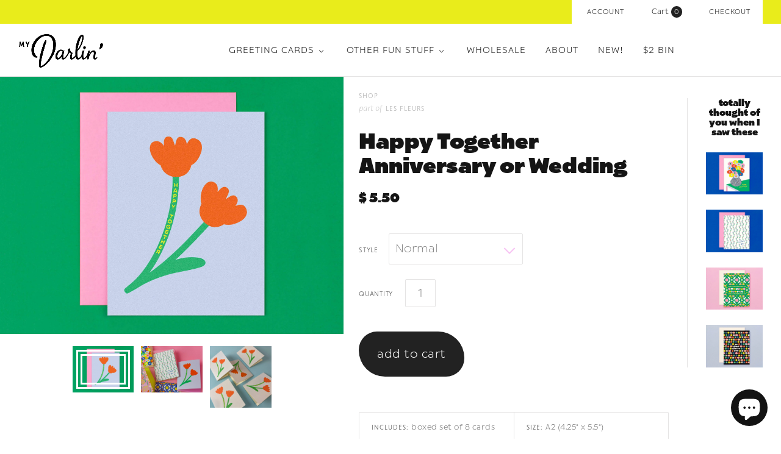

--- FILE ---
content_type: text/html; charset=utf-8
request_url: https://www.mydarl.in/collections/wedding-bridal-party-cards/products/happy-together-anniversary-love-card
body_size: 30709
content:
<!doctype html>
<!--[if lt IE 7]><html class="no-js lt-ie10 lt-ie9 lt-ie8 lt-ie7" lang="en"> <![endif]-->
<!--[if IE 7]><html class="no-js lt-ie10 lt-ie9 lt-ie8" lang="en"> <![endif]-->
<!--[if IE 8]><html class="no-js ie8 lt-ie10 lt-ie9" lang="en"> <![endif]-->
<!--[if IE 9 ]><html class="no-js ie9 lt-ie10"> <![endif]-->
<!--[if (gt IE 9)|!(IE)]><!--> <html class="no-js"> <!--<![endif]-->
<head>

  <meta charset="utf-8">
  <meta http-equiv="X-UA-Compatible" content="IE=edge,chrome=1">
  <meta name="p:domain_verify" content="99b06ba0466c0cc062c95329df8ed2da"/>

  <title>
    Happy Together Anniversary or Love or Valentine&#39;s Day Card

    

    

    
      &#8211; My Darlin&#39;
    
  </title>

  
    <meta name="description" content="&quot;Happy Together&quot; flower anniversary, wedding, engagement, valentine&#39;s day or general love card. Vaguely mid-century inspired illustration. Made in USA by My Darlin&#39; @mydarlin_bk" />
  

  
    <link rel="shortcut icon" href="//www.mydarl.in/cdn/shop/t/18/assets/favicon.png?v=34867093146077669351673984823" type="image/png" />
  

  <link rel="canonical" href="https://www.mydarl.in/products/happy-together-anniversary-love-card" />
  <meta name="viewport" content="width=device-width,initial-scale=1" />

  <style>.spf-filter-loading #gf-products > *:not(.spf-product--skeleton), .spf-filter-loading [data-globo-filter-items] > *:not(.spf-product--skeleton){visibility: hidden; opacity: 0}</style>
<link rel="preconnect" href="https://filter-v8.globosoftware.net" />
<script>
  document.getElementsByTagName('html')[0].classList.add('spf-filter-loading');
  window.addEventListener("globoFilterRenderCompleted",function(e){document.getElementsByTagName('html')[0].classList.remove('spf-filter-loading')})
  window.sortByRelevance = false;
  window.moneyFormat = "$ {{amount}}";
  window.GloboMoneyFormat = "$ {{amount}}";
  window.GloboMoneyWithCurrencyFormat = "$ {{amount}} USD";
  window.filterPriceRate = 1;
  window.filterPriceAdjustment = 1;

  window.shopCurrency = "USD";
  window.currentCurrency = "USD";

  window.isMultiCurrency = false;
  window.globoFilterAssetsUrl = '//www.mydarl.in/cdn/shop/t/18/assets/';
  window.assetsUrl = '//www.mydarl.in/cdn/shop/t/18/assets/';
  window.filesUrl = '//www.mydarl.in/cdn/shop/files/';
  var page_id = 0;
  var globo_filters_json = {"default":0,"429299007774":2788}
  var GloboFilterConfig = {
    api: {
      filterUrl: "https://filter-v8.globosoftware.net/filter",
      searchUrl: "https://filter-v8.globosoftware.net/search",
      url: "https://filter-v8.globosoftware.net",
    },
    shop: {
      name: "My Darlin&#39;",
      url: "https://www.mydarl.in",
      domain: "my-darlin.myshopify.com",
      is_multicurrency: false,
      currency: "USD",
      cur_currency: "USD",
      cur_locale: "en",
      locale: "en",
      root_url: "",
      country_code: "US",
      product_image: {width: 360, height: 504},
      no_image_url: "https://cdn.shopify.com/s/images/themes/product-1.png",
      themeStoreId: 718,
      swatches:  [],
      newUrlStruct: true,
      translation: {"default":{"search":{"suggestions":"Suggestions","collections":"Collections","pages":"Pages","product":"Product","products":"Products","view_all":"Search for","view_all_products":"View all products","not_found":"Sorry, nothing found for","product_not_found":"No products were found","no_result_keywords_suggestions_title":"Popular searches","no_result_products_suggestions_title":"However, You may like","zero_character_keywords_suggestions_title":"Suggestions","zero_character_popular_searches_title":"Popular searches","zero_character_products_suggestions_title":"Trending products"},"form":{"heading":"Search products","select":"-- Select --","search":"Search","submit":"Search","clear":"Clear"},"filter":{"filter_by":"Filter By","clear_all":"Clear All","view":"View","clear":"Clear","in_stock":"In Stock","out_of_stock":"Out of Stock","ready_to_ship":"Ready to ship","search":"Search options","choose_values":"Choose values"},"sort":{"sort_by":"Sort By","manually":"Featured","availability_in_stock_first":"Availability","relevance":"Relevance","best_selling":"Best Selling","alphabetically_a_z":"Alphabetically, A-Z","alphabetically_z_a":"Alphabetically, Z-A","price_low_to_high":"Price, low to high","price_high_to_low":"Price, high to low","date_new_to_old":"Date, new to old","date_old_to_new":"Date, old to new","sale_off":"% Sale off"},"product":{"add_to_cart":"Add to cart","unavailable":"Unavailable","sold_out":"Sold out","sale":"Sale","load_more":"Load more","limit":"Show","search":"Search products","no_results":"Sorry, there are no products in this collection"}}},
      redirects: null,
      images: ["favicon.png","gift-card-0.jpg","gift-card.jpg","logo-retina.png","logo.png","masonry-feature-1-image.jpg","masonry-feature-2-image.jpg","masonry-feature-3-image.jpg","masonry-feature-4-image.jpg","masonry-feature-5-image.jpg","masonry-feature-6-image.jpg","mega-nav-image-default.jpg","mega-nav2-image-default.jpg","no-image.png","slide-1-image.jpg","slide-2-image.jpg","slide-3-image.jpg","slide-4-image.jpg","slide-5-image.jpg","sticky-header-logo.png"],
      settings: {"background-color":"#ffffff","body-background-use-image":false,"background-image-width":"","background-image-height":"","body-text-color":"#787878","accent-color":"#e9ec1b","heading-color":"#151515","meta-color":"#b5b5b5","border-color":"#e5e4e4","slideshow-controls-color":"#494245","product-badge-background-color":"#222222","button-color":"#ffffff","secondary-button-background":"#222222","secondary-button-color":"#ffffff","header-tools-color":"#242424","header-tools-background-color":"#e9ec1b","navigation-color":"#222222","form-select-background":"#ffffff","form-select-color":"#787878","form-select-border-color":"#5c5c5c","body-font":"catalpa, sans-serif","body-font-weight":"200","money-font":"catalpa, sans-serif","money-font-weight":"700","heading-font":"catalpa, sans-serif","heading-font-weight":"700","heading-font-small-caps":false,"navigation-font":"niveau-grotesk-small-caps, sans-serif","navigation-font-weight":"300","navigation-font-small-caps":true,"meta-font":"niveau-grotesk-small-caps, sans-serif","meta-font-weight":"300","meta-font-small-caps":true,"button-font":"catalpa, sans-serif","button-font-weight":"300","button-font-small-caps":false,"use-logo":true,"logo-height":"60","favicon":true,"header-layout":"full-width","header-border":true,"sticky-header":true,"use-sticky-header-logo":true,"mega-nav-trigger":"Other Fun Stuff","mega-nav-image":true,"mega-nav-1":"shop-by-product","mega-nav-2":"shop-by-collection","mega-nav-3":"wedding-bells","mega-nav-4":"","mega-nav-5":"","mega-nav2-trigger":"Wholesale","mega-nav2-image":true,"mega-nav2-1":"shop-by-product","mega-nav2-2":"footer","mega-nav2-3":"wedding-shop","alternative-index-layout":false,"alternative-index-layout-logo":true,"alternative-index-layout-logo-height":"","alternative-index-layout-title-color":"#e82323","slideshow":false,"slideshow-layout":"full-width","slideshow-autoplay":false,"slideshow-pause-autoplay-on-hover":true,"slideshow-autoplay-delay":"4","show-slide-1":true,"slide-1-content-alignment":"right","slide-1-overlay-color":"#494245","slide-1-title":"","slide-1-subtitle":"","slide-1-cta":"Blue Christmas","slide-1-url":"collections\/holiday-cards-and-paper-goods","show-slide-2":false,"slide-2-content-alignment":"right","slide-2-overlay-color":"#494245","slide-2-title":"","slide-2-subtitle":"","slide-2-cta":"Flowers for Days","slide-2-url":"collections\/greeting-cards","show-slide-3":false,"slide-3-content-alignment":"right","slide-3-overlay-color":"#494245","slide-3-title":"","slide-3-subtitle":"","slide-3-cta":"x o x o","slide-3-url":"collections\/love-n-stuff","show-slide-4":false,"slide-4-content-alignment":"right","slide-4-overlay-color":"#494245","slide-4-title":"","slide-4-subtitle":"","slide-4-cta":"floaties","slide-4-url":"collections\/the-floating-series","show-slide-5":false,"slide-5-content-alignment":"right","slide-5-overlay-color":"#494245","slide-5-title":"","slide-5-subtitle":"","slide-5-cta":"ring a ding ding","slide-5-url":"pages\/the-classic-collection-wedding-invitation-suites","masonry-features":true,"masonry-features-layout":"full-width","masonry-features-gutters":true,"masonry-features-animation":false,"masonry-features-hover-text":true,"masonry-feature-1":true,"masonry-feature-1-mobile":true,"masonry-feature-1-title":"I'm rubber you're...","masonry-feature-1-subtitle":"\u003cspan style=\"font-weight:600;\"\u003ewashi tape!\u003c\/span\u003e","masonry-feature-1-text-color":"white","masonry-feature-1-url":"\/collections\/washi","masonry-feature-1-show-image":true,"masonry-feature-2":true,"masonry-feature-2-mobile":true,"masonry-feature-2-title":"That's a wrap","masonry-feature-2-subtitle":"\u003cbr\u003e\u003cspan style=\"font-weight:600;\"\u003ecute new wrap styles→\u003c\/span\u003e","masonry-feature-2-text-color":"white","masonry-feature-2-url":"https:\/\/www.mydarl.in\/collections\/gift-wrap","masonry-feature-2-show-image":true,"masonry-feature-3":true,"masonry-feature-3-mobile":true,"masonry-feature-3-title":"My Darlin' x Never Have I Ever","masonry-feature-3-subtitle":"\u003cspan style=\"font-weight:600;\"\u003e\u003cbr\u003epress on nails!→\u003c\/span\u003e","masonry-feature-3-text-color":"white","masonry-feature-3-url":"blogs\/news\/priyanka-batra-x-never-have-i-ever-nail-art-collaboration","masonry-feature-3-show-image":true,"masonry-feature-4":true,"masonry-feature-4-mobile":true,"masonry-feature-4-title":"Flower Power","masonry-feature-4-subtitle":"\u003cbr\u003e\u003cspan style=\"font-weight:600;\"\u003ecards for any occasion→\u003c\/span\u003e","masonry-feature-4-text-color":"white","masonry-feature-4-url":"collections\/greeting-cards","masonry-feature-4-show-image":true,"masonry-feature-5":false,"masonry-feature-5-mobile":false,"masonry-feature-5-title":"Flowers","masonry-feature-5-subtitle":"\u003cspan style=\"font-weight:600;\"\u003eflowers for days→\u003c\/span\u003e","masonry-feature-5-text-color":"white","masonry-feature-5-url":"\/collections\/stay-at-home-collection","masonry-feature-5-show-image":true,"masonry-feature-6":true,"masonry-feature-6-mobile":true,"masonry-feature-6-title":"New \u0026 Noteworthy","masonry-feature-6-subtitle":"introducing \u003cbr\u003e\u003cspan style=\"font-weight:600;\"\u003enotebooks!→\u003c\/span\u003e","masonry-feature-6-text-color":"white","masonry-feature-6-url":"\/collections\/notebooks","masonry-feature-6-show-image":true,"display-introduction-message":false,"introduction-message-border":false,"introduction-title":"","introduction-tagline":"\u003ci\u003eBonjour darlins!\u003c\/i\u003e  Ça va? Oh, pardonnez-moi, feeling a little French today. Maybe it was the croissant I ate earlier. Are you coming over for brunch? I'm making eggs.\n\u003cbr\u003exoxo –Priyanka Darlin'","featured-collections":false,"featured-collections-section-title":"","featured-collection-1":"wishi-washi","featured-collection-1-overlay-color":"white","featured-collection-1-subtitle":"I'm rubber you're... \u003cbr\u003e washi tape!","featured-collection-1-description":"","featured-collection-2":"art-prints","featured-collection-2-overlay-color":"white","featured-collection-2-subtitle":"freshen up your walls","featured-collection-2-description":"","featured-collection-3":"","featured-collection-3-overlay-color":"white","featured-collection-3-subtitle":"","featured-collection-3-description":"","featured-products":true,"featured-products-section-title":"","featured-products-collection":"featured-on-home-page","featured-products-rows":"2","featured-products-per-row":"4","featured-blog":false,"featured-blog-section-title":"","home-featured-blog":"","home-featured-blog-num-posts":"2","social-widget-title":"Follow us \u003ca href=\"https:\/\/www.instagram.com\/mydarlin_bk\"\u003e@mydarlin_bk\u003c\/a\u003e","social-widget-blurb":"","instagram-widget":false,"instagram-username":"mydarlin_bk","instagram-widget-access-token":"","use-instagram-tag":false,"instagram-widget-tag":"","twitter-widget":false,"twitter-username":"","twitter-widget-retweets":false,"product-vendor":true,"product-images-layout":"slideshow","product-zoom":true,"related-products":true,"related-products-position":"right","linked-options":false,"add-to-cart-ajax":true,"collection-show-featured-image":true,"collection-show-description":true,"collection-sorting":false,"collection-tag-filtering":false,"collection-products-per-row":"4","collection-number-of-rows":"10","product-hover":"quick-shop","product-stock-level-overlay-threshold":"1","product-badges":true,"product-badges-icons":true,"collections-show-description":true,"collections-per-row":"2","collections-number-of-rows":"6","cart-special-instructions":true,"cart-special-instructions-placeholder":"Please note: we are on vacation! All orders placed after May 26th will ship the week of June 9th","cart-show-shipping-note":true,"shipping-calculator":true,"shipping_calculator_default_country":"United States","blog-tag-filter":false,"blog-rss-icon":false,"blog-promo":false,"blog-promo-cta":"","blog-promo-subtitle":"","blog-promo-url":"","article-comment-count":true,"article-tags":true,"article-author":false,"article-author-avatar":false,"article-comment-author-avatar":false,"social-facebook-link":"https:\/\/www.facebook.com\/mydarlinbk","social-twitter-link":"","social-pinterest-link":"https:\/\/www.pinterest.com\/mydarlin_bk\/","social-instagram-link":"https:\/\/instagram.com\/mydarlin_bk\/","social-googleplus-link":"","social-tumblr-link":"http:\/\/tumbling.mydarl.in\/","social-youtube-link":"","social-vimeo-link":"","social-kickstarter-link":"","social-email-link":"oh@mydarl.in","share-widget-facebook":true,"share-widget-twitter":true,"share-widget-pinterest":true,"share-widget-fancy":false,"share-widget-google-plus":false,"share-widget-email":true,"product-share-buttons":false,"article-share-buttons":true,"mailing-list":true,"mailing-list-platform":"mailchimp","mailing-list-title":"Sign up for  Sweet Nothins'","mailing-list-description":"We’ll whisper sweet nothins in your email once a month or so if you’ll let us. Expect studio updates, new products, sales \u0026 promotions, and other such newsletter-y stuff.","mailing-list-action-url":"\/\/mydarl.us9.list-manage.com\/subscribe\/post?u=e1aeaf3aac7cd570fdd1852b1\u0026amp;id=421c1d3f94","campaign-monitor-name":"","footer-headers":false,"footer-linklist-1":"footer","footer-linklist-2":"footer-menu-2","footer-social-links":true,"footer-payment-options":true,"footer-text-title":"","footer-text-content":"My Darlin' is a Brooklyn-based design and paper goods studio cultivating nostalgia through design and future ephemera such as greeting cards, art prints, and Notevelopes. \u003ca href=\"\/pages\/about-a-darlin\"\u003e→\u003c\/a\u003e","currency-switcher":true,"currency-switcher-format":"money_format","currency-switcher-supported-currencies":"CAD USD GBP AUD JPY","default_currency":"USD","checkout_header_image":null,"checkout_use_storefront_logo":true,"checkout_logo_image":null,"checkout_logo_position":"left","checkout_logo_size":"medium","checkout_body_background_image":null,"checkout_body_background_color":"#fff","checkout_input_background_color_mode":"white","checkout_sidebar_background_image":null,"checkout_sidebar_background_color":"#fafafa","checkout_heading_font":"Open Sans","checkout_body_font":"Open Sans","checkout_accent_color":"#86f6ec","checkout_button_color":"#131313","checkout_error_color":"#ff6d6d","checkout_use_header_image":false,"checkout_logo":"logo.png","checkout_use_body_background_image":false,"checkout_use_sidebar_background_image":false,"use-retina-logo":false,"logo-color":"#222222","currency-switcher-default":"CAD","articles-per-page":"3","footer-linklist-3":"none","ajax":false,"customer_layout":"customer_area","password-mailing-list":false},
      separate_options: null,
      home_filter: false,
      page: "product",
      layout: "theme"
    },
    taxes: null,
    special_countries: null,
    adjustments: null,

    year_make_model: {
      id: null
    },
    filter: {
      id: globo_filters_json[page_id] || globo_filters_json['default'] || 0,
      layout: 2,
      showCount: true,
      isLoadMore: 0,
      filter_on_search_page: true
    },
    search:{
      enable: true,
      zero_character_suggestion: false,
      layout: 2,
    },
    collection: {
      id:0,
      handle:'',
      sort: 'best-selling',
      tags: null,
      vendor: null,
      type: null,
      term: null,
      limit: 12,
      products_count: 54,
      excludeTags: null
    },
    customer: false,
    selector: {
      sortBy: '.collection-sorting',
      pagination: '.pagination:first, .paginate:first, .pagination-custom:first, #pagination:first, #gf_pagination_wrap',
      products: '.grid.grid-collage'
    }
  };

</script>
<script defer src="//www.mydarl.in/cdn/shop/t/18/assets/v5.globo.filter.lib.js?v=151782142823038697981673984973"></script>

<link rel="preload stylesheet" href="//www.mydarl.in/cdn/shop/t/18/assets/v5.globo.search.css?v=36178431668889589591673984966" as="style">





<script>window.performance && window.performance.mark && window.performance.mark('shopify.content_for_header.start');</script><meta name="google-site-verification" content="7eDGVKMV-dZdc-eMAxqsQR7uA2O0Js4zepNUvFfR5Zs">
<meta name="facebook-domain-verification" content="dzpct2jss6r9re6rqux9tzbd8eyfhg">
<meta name="facebook-domain-verification" content="g01a6zm8cgws9qyyobexc61hx1chqr">
<meta id="shopify-digital-wallet" name="shopify-digital-wallet" content="/10903588/digital_wallets/dialog">
<meta name="shopify-checkout-api-token" content="5c078a7326e0c22f42529fd80879535a">
<meta id="in-context-paypal-metadata" data-shop-id="10903588" data-venmo-supported="false" data-environment="production" data-locale="en_US" data-paypal-v4="true" data-currency="USD">
<link rel="alternate" type="application/json+oembed" href="https://www.mydarl.in/products/happy-together-anniversary-love-card.oembed">
<script async="async" src="/checkouts/internal/preloads.js?locale=en-US"></script>
<link rel="preconnect" href="https://shop.app" crossorigin="anonymous">
<script async="async" src="https://shop.app/checkouts/internal/preloads.js?locale=en-US&shop_id=10903588" crossorigin="anonymous"></script>
<script id="apple-pay-shop-capabilities" type="application/json">{"shopId":10903588,"countryCode":"US","currencyCode":"USD","merchantCapabilities":["supports3DS"],"merchantId":"gid:\/\/shopify\/Shop\/10903588","merchantName":"My Darlin'","requiredBillingContactFields":["postalAddress","email"],"requiredShippingContactFields":["postalAddress","email"],"shippingType":"shipping","supportedNetworks":["visa","masterCard","amex","discover","elo","jcb"],"total":{"type":"pending","label":"My Darlin'","amount":"1.00"},"shopifyPaymentsEnabled":true,"supportsSubscriptions":true}</script>
<script id="shopify-features" type="application/json">{"accessToken":"5c078a7326e0c22f42529fd80879535a","betas":["rich-media-storefront-analytics"],"domain":"www.mydarl.in","predictiveSearch":true,"shopId":10903588,"locale":"en"}</script>
<script>var Shopify = Shopify || {};
Shopify.shop = "my-darlin.myshopify.com";
Shopify.locale = "en";
Shopify.currency = {"active":"USD","rate":"1.0"};
Shopify.country = "US";
Shopify.theme = {"name":"Slow Ass Grid - test filter app","id":141873905950,"schema_name":null,"schema_version":null,"theme_store_id":718,"role":"main"};
Shopify.theme.handle = "null";
Shopify.theme.style = {"id":null,"handle":null};
Shopify.cdnHost = "www.mydarl.in/cdn";
Shopify.routes = Shopify.routes || {};
Shopify.routes.root = "/";</script>
<script type="module">!function(o){(o.Shopify=o.Shopify||{}).modules=!0}(window);</script>
<script>!function(o){function n(){var o=[];function n(){o.push(Array.prototype.slice.apply(arguments))}return n.q=o,n}var t=o.Shopify=o.Shopify||{};t.loadFeatures=n(),t.autoloadFeatures=n()}(window);</script>
<script>
  window.ShopifyPay = window.ShopifyPay || {};
  window.ShopifyPay.apiHost = "shop.app\/pay";
  window.ShopifyPay.redirectState = null;
</script>
<script id="shop-js-analytics" type="application/json">{"pageType":"product"}</script>
<script defer="defer" async type="module" src="//www.mydarl.in/cdn/shopifycloud/shop-js/modules/v2/client.init-shop-cart-sync_IZsNAliE.en.esm.js"></script>
<script defer="defer" async type="module" src="//www.mydarl.in/cdn/shopifycloud/shop-js/modules/v2/chunk.common_0OUaOowp.esm.js"></script>
<script type="module">
  await import("//www.mydarl.in/cdn/shopifycloud/shop-js/modules/v2/client.init-shop-cart-sync_IZsNAliE.en.esm.js");
await import("//www.mydarl.in/cdn/shopifycloud/shop-js/modules/v2/chunk.common_0OUaOowp.esm.js");

  window.Shopify.SignInWithShop?.initShopCartSync?.({"fedCMEnabled":true,"windoidEnabled":true});

</script>
<script>
  window.Shopify = window.Shopify || {};
  if (!window.Shopify.featureAssets) window.Shopify.featureAssets = {};
  window.Shopify.featureAssets['shop-js'] = {"shop-cart-sync":["modules/v2/client.shop-cart-sync_DLOhI_0X.en.esm.js","modules/v2/chunk.common_0OUaOowp.esm.js"],"init-fed-cm":["modules/v2/client.init-fed-cm_C6YtU0w6.en.esm.js","modules/v2/chunk.common_0OUaOowp.esm.js"],"shop-button":["modules/v2/client.shop-button_BCMx7GTG.en.esm.js","modules/v2/chunk.common_0OUaOowp.esm.js"],"shop-cash-offers":["modules/v2/client.shop-cash-offers_BT26qb5j.en.esm.js","modules/v2/chunk.common_0OUaOowp.esm.js","modules/v2/chunk.modal_CGo_dVj3.esm.js"],"init-windoid":["modules/v2/client.init-windoid_B9PkRMql.en.esm.js","modules/v2/chunk.common_0OUaOowp.esm.js"],"init-shop-email-lookup-coordinator":["modules/v2/client.init-shop-email-lookup-coordinator_DZkqjsbU.en.esm.js","modules/v2/chunk.common_0OUaOowp.esm.js"],"shop-toast-manager":["modules/v2/client.shop-toast-manager_Di2EnuM7.en.esm.js","modules/v2/chunk.common_0OUaOowp.esm.js"],"shop-login-button":["modules/v2/client.shop-login-button_BtqW_SIO.en.esm.js","modules/v2/chunk.common_0OUaOowp.esm.js","modules/v2/chunk.modal_CGo_dVj3.esm.js"],"avatar":["modules/v2/client.avatar_BTnouDA3.en.esm.js"],"pay-button":["modules/v2/client.pay-button_CWa-C9R1.en.esm.js","modules/v2/chunk.common_0OUaOowp.esm.js"],"init-shop-cart-sync":["modules/v2/client.init-shop-cart-sync_IZsNAliE.en.esm.js","modules/v2/chunk.common_0OUaOowp.esm.js"],"init-customer-accounts":["modules/v2/client.init-customer-accounts_DenGwJTU.en.esm.js","modules/v2/client.shop-login-button_BtqW_SIO.en.esm.js","modules/v2/chunk.common_0OUaOowp.esm.js","modules/v2/chunk.modal_CGo_dVj3.esm.js"],"init-shop-for-new-customer-accounts":["modules/v2/client.init-shop-for-new-customer-accounts_JdHXxpS9.en.esm.js","modules/v2/client.shop-login-button_BtqW_SIO.en.esm.js","modules/v2/chunk.common_0OUaOowp.esm.js","modules/v2/chunk.modal_CGo_dVj3.esm.js"],"init-customer-accounts-sign-up":["modules/v2/client.init-customer-accounts-sign-up_D6__K_p8.en.esm.js","modules/v2/client.shop-login-button_BtqW_SIO.en.esm.js","modules/v2/chunk.common_0OUaOowp.esm.js","modules/v2/chunk.modal_CGo_dVj3.esm.js"],"checkout-modal":["modules/v2/client.checkout-modal_C_ZQDY6s.en.esm.js","modules/v2/chunk.common_0OUaOowp.esm.js","modules/v2/chunk.modal_CGo_dVj3.esm.js"],"shop-follow-button":["modules/v2/client.shop-follow-button_XetIsj8l.en.esm.js","modules/v2/chunk.common_0OUaOowp.esm.js","modules/v2/chunk.modal_CGo_dVj3.esm.js"],"lead-capture":["modules/v2/client.lead-capture_DvA72MRN.en.esm.js","modules/v2/chunk.common_0OUaOowp.esm.js","modules/v2/chunk.modal_CGo_dVj3.esm.js"],"shop-login":["modules/v2/client.shop-login_ClXNxyh6.en.esm.js","modules/v2/chunk.common_0OUaOowp.esm.js","modules/v2/chunk.modal_CGo_dVj3.esm.js"],"payment-terms":["modules/v2/client.payment-terms_CNlwjfZz.en.esm.js","modules/v2/chunk.common_0OUaOowp.esm.js","modules/v2/chunk.modal_CGo_dVj3.esm.js"]};
</script>
<script>(function() {
  var isLoaded = false;
  function asyncLoad() {
    if (isLoaded) return;
    isLoaded = true;
    var urls = ["https:\/\/chimpstatic.com\/mcjs-connected\/js\/users\/e1aeaf3aac7cd570fdd1852b1\/6114cafd6f5d34cfa2126fc34.js?shop=my-darlin.myshopify.com","\/\/cdn.shopify.com\/proxy\/bdb804f165287993859e36869b6a3ce02f8b5ba4080c2672ac95aadc7c2c4062\/static.cdn.printful.com\/static\/js\/external\/shopify-product-customizer.js?v=0.28\u0026shop=my-darlin.myshopify.com\u0026sp-cache-control=cHVibGljLCBtYXgtYWdlPTkwMA"];
    for (var i = 0; i < urls.length; i++) {
      var s = document.createElement('script');
      s.type = 'text/javascript';
      s.async = true;
      s.src = urls[i];
      var x = document.getElementsByTagName('script')[0];
      x.parentNode.insertBefore(s, x);
    }
  };
  if(window.attachEvent) {
    window.attachEvent('onload', asyncLoad);
  } else {
    window.addEventListener('load', asyncLoad, false);
  }
})();</script>
<script id="__st">var __st={"a":10903588,"offset":-18000,"reqid":"3be4a1bd-312e-4f4e-9081-0fcccb036aab-1768451444","pageurl":"www.mydarl.in\/collections\/wedding-bridal-party-cards\/products\/happy-together-anniversary-love-card","u":"f2c600bf3c69","p":"product","rtyp":"product","rid":6890079551536};</script>
<script>window.ShopifyPaypalV4VisibilityTracking = true;</script>
<script id="captcha-bootstrap">!function(){'use strict';const t='contact',e='account',n='new_comment',o=[[t,t],['blogs',n],['comments',n],[t,'customer']],c=[[e,'customer_login'],[e,'guest_login'],[e,'recover_customer_password'],[e,'create_customer']],r=t=>t.map((([t,e])=>`form[action*='/${t}']:not([data-nocaptcha='true']) input[name='form_type'][value='${e}']`)).join(','),a=t=>()=>t?[...document.querySelectorAll(t)].map((t=>t.form)):[];function s(){const t=[...o],e=r(t);return a(e)}const i='password',u='form_key',d=['recaptcha-v3-token','g-recaptcha-response','h-captcha-response',i],f=()=>{try{return window.sessionStorage}catch{return}},m='__shopify_v',_=t=>t.elements[u];function p(t,e,n=!1){try{const o=window.sessionStorage,c=JSON.parse(o.getItem(e)),{data:r}=function(t){const{data:e,action:n}=t;return t[m]||n?{data:e,action:n}:{data:t,action:n}}(c);for(const[e,n]of Object.entries(r))t.elements[e]&&(t.elements[e].value=n);n&&o.removeItem(e)}catch(o){console.error('form repopulation failed',{error:o})}}const l='form_type',E='cptcha';function T(t){t.dataset[E]=!0}const w=window,h=w.document,L='Shopify',v='ce_forms',y='captcha';let A=!1;((t,e)=>{const n=(g='f06e6c50-85a8-45c8-87d0-21a2b65856fe',I='https://cdn.shopify.com/shopifycloud/storefront-forms-hcaptcha/ce_storefront_forms_captcha_hcaptcha.v1.5.2.iife.js',D={infoText:'Protected by hCaptcha',privacyText:'Privacy',termsText:'Terms'},(t,e,n)=>{const o=w[L][v],c=o.bindForm;if(c)return c(t,g,e,D).then(n);var r;o.q.push([[t,g,e,D],n]),r=I,A||(h.body.append(Object.assign(h.createElement('script'),{id:'captcha-provider',async:!0,src:r})),A=!0)});var g,I,D;w[L]=w[L]||{},w[L][v]=w[L][v]||{},w[L][v].q=[],w[L][y]=w[L][y]||{},w[L][y].protect=function(t,e){n(t,void 0,e),T(t)},Object.freeze(w[L][y]),function(t,e,n,w,h,L){const[v,y,A,g]=function(t,e,n){const i=e?o:[],u=t?c:[],d=[...i,...u],f=r(d),m=r(i),_=r(d.filter((([t,e])=>n.includes(e))));return[a(f),a(m),a(_),s()]}(w,h,L),I=t=>{const e=t.target;return e instanceof HTMLFormElement?e:e&&e.form},D=t=>v().includes(t);t.addEventListener('submit',(t=>{const e=I(t);if(!e)return;const n=D(e)&&!e.dataset.hcaptchaBound&&!e.dataset.recaptchaBound,o=_(e),c=g().includes(e)&&(!o||!o.value);(n||c)&&t.preventDefault(),c&&!n&&(function(t){try{if(!f())return;!function(t){const e=f();if(!e)return;const n=_(t);if(!n)return;const o=n.value;o&&e.removeItem(o)}(t);const e=Array.from(Array(32),(()=>Math.random().toString(36)[2])).join('');!function(t,e){_(t)||t.append(Object.assign(document.createElement('input'),{type:'hidden',name:u})),t.elements[u].value=e}(t,e),function(t,e){const n=f();if(!n)return;const o=[...t.querySelectorAll(`input[type='${i}']`)].map((({name:t})=>t)),c=[...d,...o],r={};for(const[a,s]of new FormData(t).entries())c.includes(a)||(r[a]=s);n.setItem(e,JSON.stringify({[m]:1,action:t.action,data:r}))}(t,e)}catch(e){console.error('failed to persist form',e)}}(e),e.submit())}));const S=(t,e)=>{t&&!t.dataset[E]&&(n(t,e.some((e=>e===t))),T(t))};for(const o of['focusin','change'])t.addEventListener(o,(t=>{const e=I(t);D(e)&&S(e,y())}));const B=e.get('form_key'),M=e.get(l),P=B&&M;t.addEventListener('DOMContentLoaded',(()=>{const t=y();if(P)for(const e of t)e.elements[l].value===M&&p(e,B);[...new Set([...A(),...v().filter((t=>'true'===t.dataset.shopifyCaptcha))])].forEach((e=>S(e,t)))}))}(h,new URLSearchParams(w.location.search),n,t,e,['guest_login'])})(!0,!0)}();</script>
<script integrity="sha256-4kQ18oKyAcykRKYeNunJcIwy7WH5gtpwJnB7kiuLZ1E=" data-source-attribution="shopify.loadfeatures" defer="defer" src="//www.mydarl.in/cdn/shopifycloud/storefront/assets/storefront/load_feature-a0a9edcb.js" crossorigin="anonymous"></script>
<script crossorigin="anonymous" defer="defer" src="//www.mydarl.in/cdn/shopifycloud/storefront/assets/shopify_pay/storefront-65b4c6d7.js?v=20250812"></script>
<script data-source-attribution="shopify.dynamic_checkout.dynamic.init">var Shopify=Shopify||{};Shopify.PaymentButton=Shopify.PaymentButton||{isStorefrontPortableWallets:!0,init:function(){window.Shopify.PaymentButton.init=function(){};var t=document.createElement("script");t.src="https://www.mydarl.in/cdn/shopifycloud/portable-wallets/latest/portable-wallets.en.js",t.type="module",document.head.appendChild(t)}};
</script>
<script data-source-attribution="shopify.dynamic_checkout.buyer_consent">
  function portableWalletsHideBuyerConsent(e){var t=document.getElementById("shopify-buyer-consent"),n=document.getElementById("shopify-subscription-policy-button");t&&n&&(t.classList.add("hidden"),t.setAttribute("aria-hidden","true"),n.removeEventListener("click",e))}function portableWalletsShowBuyerConsent(e){var t=document.getElementById("shopify-buyer-consent"),n=document.getElementById("shopify-subscription-policy-button");t&&n&&(t.classList.remove("hidden"),t.removeAttribute("aria-hidden"),n.addEventListener("click",e))}window.Shopify?.PaymentButton&&(window.Shopify.PaymentButton.hideBuyerConsent=portableWalletsHideBuyerConsent,window.Shopify.PaymentButton.showBuyerConsent=portableWalletsShowBuyerConsent);
</script>
<script data-source-attribution="shopify.dynamic_checkout.cart.bootstrap">document.addEventListener("DOMContentLoaded",(function(){function t(){return document.querySelector("shopify-accelerated-checkout-cart, shopify-accelerated-checkout")}if(t())Shopify.PaymentButton.init();else{new MutationObserver((function(e,n){t()&&(Shopify.PaymentButton.init(),n.disconnect())})).observe(document.body,{childList:!0,subtree:!0})}}));
</script>
<link id="shopify-accelerated-checkout-styles" rel="stylesheet" media="screen" href="https://www.mydarl.in/cdn/shopifycloud/portable-wallets/latest/accelerated-checkout-backwards-compat.css" crossorigin="anonymous">
<style id="shopify-accelerated-checkout-cart">
        #shopify-buyer-consent {
  margin-top: 1em;
  display: inline-block;
  width: 100%;
}

#shopify-buyer-consent.hidden {
  display: none;
}

#shopify-subscription-policy-button {
  background: none;
  border: none;
  padding: 0;
  text-decoration: underline;
  font-size: inherit;
  cursor: pointer;
}

#shopify-subscription-policy-button::before {
  box-shadow: none;
}

      </style>

<script>window.performance && window.performance.mark && window.performance.mark('shopify.content_for_header.end');</script>

  

<meta property="og:site_name" content="My Darlin&#39;" />
<meta property="og:url" content="https://www.mydarl.in/products/happy-together-anniversary-love-card" />
<meta property="og:title" content="Happy Together Anniversary or Love or Valentine&#39;s Day Card" />

  <meta property="og:description" content="&quot;Happy Together&quot; flower anniversary, wedding, engagement, valentine&#39;s day or general love card. Vaguely mid-century inspired illustration. Made in USA by My Darlin&#39; @mydarlin_bk" />


  <meta property="og:type" content="product">
  
    <meta property="og:image" content="http://www.mydarl.in/cdn/shop/products/mydarlin-gc-_0038_flc-happytogether-3_grande.jpg?v=1745421167" />
    <meta property="og:image:secure_url" content="https://www.mydarl.in/cdn/shop/products/mydarlin-gc-_0038_flc-happytogether-3_grande.jpg?v=1745421167" />
  
    <meta property="og:image" content="http://www.mydarl.in/cdn/shop/files/Cards-2025-Wedding-006-3_4ab00078-1422-4a7d-8a25-f3f081c5f5c5_grande.jpg?v=1745421175" />
    <meta property="og:image:secure_url" content="https://www.mydarl.in/cdn/shop/files/Cards-2025-Wedding-006-3_4ab00078-1422-4a7d-8a25-f3f081c5f5c5_grande.jpg?v=1745421175" />
  
    <meta property="og:image" content="http://www.mydarl.in/cdn/shop/files/md-gc-flc-happytogether_grande.jpg?v=1745421192" />
    <meta property="og:image:secure_url" content="https://www.mydarl.in/cdn/shop/files/md-gc-flc-happytogether_grande.jpg?v=1745421192" />
  
  <meta property="og:price:amount" content="3.00">
  <meta property="og:price:currency" content="USD">




<meta name="twitter:card" content="summary">



  <meta property="twitter:description" content="&quot;Happy Together&quot; flower anniversary, wedding, engagement, valentine&#39;s day or general love card. Vaguely mid-century inspired illustration. Made in USA by My Darlin&#39; @mydarlin_bk" />


<meta name="twitter:url" content="https://www.mydarl.in/products/happy-together-anniversary-love-card">


  <meta name="twitter:title" content="Happy Together Anniversary or Wedding">
  <meta name="twitter:image" content="http://www.mydarl.in/cdn/shop/products/mydarlin-gc-_0038_flc-happytogether-3_grande.jpg?v=1745421167">



  <!-- Theme CSS -->
  <link href="//www.mydarl.in/cdn/shop/t/18/assets/theme.scss.css?v=169035066563954468361765224911" rel="stylesheet" type="text/css" media="all" />

  

  <!-- Third Party JS Libraries -->
  <script src="//www.mydarl.in/cdn/shop/t/18/assets/modernizr-2.8.2.min.js?v=38612161053245547031673984823" type="text/javascript"></script>
  <script src="//www.mydarl.in/cdn/shop/t/18/assets/flickity.pkgd.min.js?v=29050455941559075411673984823" type="text/javascript"></script>
  
  
  <!-- Theme object -->
  <script>
  var Theme = {};
  Theme.version = "1.11.0";

  Theme.currency = 'USD';
  Theme.moneyFormat = "$ {{amount}}";
  Theme.moneyFormatCurrency = "$ {{amount}} USD";

  Theme.addToCartText = "Add to cart";
  Theme.soldOutText = "Sold out";
  Theme.unavailableText = "Unavailable";
  Theme.processingText = "Processing...";
  Theme.pleaseSelectText = "Please Select";

  

  

  
    Theme.currencySwitcher = true;
    Theme.currencySwitcherFormat = 'money_format';
    /*
      Override the default Theme.moneyFormat for recalculating
      prices on the product and cart templates.
    */
    Theme.moneyFormat = "$ {{amount}}";
  

  
    Theme.imageZoom = true;
  

  

  

  

  Theme.itemRemovedFromCart = "{{ item_title }} has been removed from your cart.";
  Theme.itemRemovedFromCartUndo = "Undo?";

  
    Theme.stickyHeader = true;
  

  Theme.cartText = "Cart";
  Theme.itemRemovedFromCart = "{{ item_title }} has been removed from your cart.";

  Theme.quickShop = true;
  Theme.relatedProducts = true;
  Theme.featuredProducts = true;

  // For selecting the first available variant
  var FirstVariant = {};
</script>


  <script>
    window.products = {};
  </script>

  <!-- Typekit -->
 <!-- <script src="https://use.typekit.net/rto0kcg.js"></script>-->
<link rel="stylesheet" href="https://use.typekit.net/rto0kcg.css">


  <script>try{Typekit.load({ async: true });}catch(e){}</script>
  
  
<script src="https://code.jquery.com/jquery-3.2.1.min.js"></script>
<!-- BEGIN app block: shopify://apps/essential-announcer/blocks/app-embed/93b5429f-c8d6-4c33-ae14-250fd84f361b --><script>
  
    window.essentialAnnouncementConfigs = [];
  
  window.essentialAnnouncementMeta = {
    productCollections: [{"id":264398110768,"handle":"everything-except-grab-bags-and-gift-cards","title":"Everything except grab bags, gift cards, and clothes","updated_at":"2026-01-04T07:01:02-05:00","body_html":"","published_at":"2023-11-21T16:16:34-05:00","sort_order":"created-desc","template_suffix":"","disjunctive":false,"rules":[{"column":"title","relation":"not_contains","condition":"grab"},{"column":"type","relation":"not_equals","condition":"gift card"},{"column":"type","relation":"not_equals","condition":"Crop Tops"},{"column":"type","relation":"not_equals","condition":"Clothes"},{"column":"type","relation":"not_equals","condition":"Kids \u0026 Baby: Hoodies"},{"column":"type","relation":"not_equals","condition":"Hats"},{"column":"type","relation":"not_equals","condition":"Kids \u0026 Baby: Onesies"},{"column":"type","relation":"not_equals","condition":"Kids \u0026 Baby: Toddler Tees"},{"column":"type","relation":"not_equals","condition":"Sweatshirts"},{"column":"type","relation":"not_equals","condition":"T-Shirts, Classic"},{"column":"type","relation":"not_equals","condition":"T-Shirts, Embroidered"},{"column":"type","relation":"not_equals","condition":"T-Shirts, Slim Fit"},{"column":"tag","relation":"not_equals","condition":"sample sale"}],"published_scope":"web"},{"id":153428033584,"handle":"flat-printed-cards","title":"Flat Printed Cards","updated_at":"2026-01-04T07:01:02-05:00","body_html":"Our flat printed greeting cards are printed on Indigo digital offset presses.","published_at":"2019-10-22T19:08:00-04:00","sort_order":"best-selling","template_suffix":"","disjunctive":false,"rules":[{"column":"type","relation":"equals","condition":"Greeting Card"},{"column":"vendor","relation":"not_equals","condition":"The Wood Type Collection"},{"column":"vendor","relation":"not_equals","condition":"The Floating Series"},{"column":"vendor","relation":"not_equals","condition":"The Block Print Collection"},{"column":"vendor","relation":"not_equals","condition":"Notevelopes"},{"column":"title","relation":"not_equals","condition":"Fa La La La La"},{"column":"title","relation":"not_contains","condition":"foil"}],"published_scope":"web"},{"id":464310075678,"handle":"flowers-for-days","title":"Flowers For Days","updated_at":"2026-01-04T07:01:02-05:00","body_html":"","published_at":"2023-11-10T12:11:48-05:00","sort_order":"manual","template_suffix":"","disjunctive":true,"rules":[{"column":"vendor","relation":"equals","condition":"Boom Boom Bloom"},{"column":"vendor","relation":"equals","condition":"Fleurry Vision"},{"column":"vendor","relation":"equals","condition":"Flower Friends"},{"column":"vendor","relation":"equals","condition":"Les Fleurs"}],"published_scope":"global"},{"id":291896897,"handle":"greeting-cards","title":"Greeting Card","updated_at":"2026-01-04T07:01:02-05:00","body_html":"","published_at":"2016-09-29T22:37:00-04:00","sort_order":"created-desc","template_suffix":"","disjunctive":false,"rules":[{"column":"type","relation":"equals","condition":"Greeting Card"}],"published_scope":"global","image":{"created_at":"2017-01-08T19:26:12-05:00","alt":"","width":2000,"height":1333,"src":"\/\/www.mydarl.in\/cdn\/shop\/collections\/my-darlin-letterpress-greeting-card-wood-type-collection.jpg?v=1586626697"}},{"id":151682154544,"handle":"les-fleurs","title":"Les Fleurs","updated_at":"2025-12-09T07:01:09-05:00","body_html":"Series of slightly off-kilter squiggle-infused and vaguely nostalgic floral greeting cards and art prints.","published_at":"2019-09-30T15:19:35-04:00","sort_order":"manual","template_suffix":"","disjunctive":false,"rules":[{"column":"vendor","relation":"equals","condition":"Les Fleurs"}],"published_scope":"global"},{"id":291870273,"handle":"love-cards","title":"Love 'n Stuff","updated_at":"2026-01-04T07:01:02-05:00","body_html":"","published_at":"2016-09-29T17:50:00-04:00","sort_order":"manual","template_suffix":"","disjunctive":true,"rules":[{"column":"tag","relation":"equals","condition":"valentines day"},{"column":"tag","relation":"equals","condition":"love card"}],"published_scope":"global","image":{"created_at":"2017-01-06T18:26:26-05:00","alt":"","width":2048,"height":910,"src":"\/\/www.mydarl.in\/cdn\/shop\/collections\/my-darlin-letterpress-greeting-card-picante-xoxo-wood-type-collection.jpg?v=1483745186"}},{"id":634672742686,"handle":"sample-sale","title":"Not Sample Sale","updated_at":"2026-01-04T07:01:02-05:00","body_html":"","published_at":"2024-12-14T11:57:27-05:00","sort_order":"best-selling","template_suffix":"","disjunctive":false,"rules":[{"column":"title","relation":"not_equals","condition":"sample"}],"published_scope":"global"},{"id":404825549,"handle":"shop-all-products","title":"Shop All Products","updated_at":"2026-01-04T07:01:02-05:00","body_html":"","published_at":"2017-01-06T18:08:00-05:00","sort_order":"manual","template_suffix":"","disjunctive":false,"rules":[{"column":"type","relation":"not_equals","condition":"Wedding Invitations"}],"published_scope":"global","image":{"created_at":"2017-11-15T15:59:01-05:00","alt":"","width":2000,"height":1333,"src":"\/\/www.mydarl.in\/cdn\/shop\/collections\/my-darlin-greeting-cards-color-blind_3410c999-3bc6-4d0c-bd5f-0703378fad00.jpg?v=1586626638"}},{"id":442788675870,"handle":"two-dollar-bin","title":"Two Dollar Bin","updated_at":"2026-01-04T07:01:02-05:00","body_html":"\u003cp\u003eWelcome to the Two Dollar Bin* where you'll find our cute colorful paper goods, just cheaper! Products in the Two Dollar Bin are $2 and up, and are either discontinued styles, items with slight imperfections, or temporarily on sale due to overstock.\u003c\/p\u003e\n\u003cp\u003e\u003cem\u003e* A Two Dollar Bin is a Dollar Bin that's been adjusted for inflation. \u003c\/em\u003e\u003c\/p\u003e\n\u003cp\u003e \u003c\/p\u003e","published_at":"2023-04-11T17:03:54-04:00","sort_order":"manual","template_suffix":"","disjunctive":false,"rules":[{"column":"tag","relation":"equals","condition":"clearance"}],"published_scope":"global"},{"id":291874177,"handle":"wedding-bridal-party-cards","title":"Weddings","updated_at":"2026-01-04T07:01:02-05:00","body_html":"","published_at":"2016-09-29T18:30:00-04:00","sort_order":"created-desc","template_suffix":"","disjunctive":true,"rules":[{"column":"tag","relation":"equals","condition":"wedding"},{"column":"tag","relation":"equals","condition":"wedding card"},{"column":"tag","relation":"equals","condition":"anniversary card"},{"column":"tag","relation":"equals","condition":"anniversary"}],"published_scope":"global"}],
    productData: {"id":6890079551536,"title":"Happy Together Anniversary or Wedding","handle":"happy-together-anniversary-love-card","description":"\u003cmeta charset=\"utf-8\"\u003e\n\u003cp\u003eTwo fleurs in a pod.\u003c\/p\u003e\n\u003cp class=\"credit\"\u003e\"Happy Together\" flower anniversary, wedding, engagement, valentine's day or general love card\u003c\/p\u003e\n\n\u003cp class=\"credit hide-me\"\u003e \u003cbr\u003e• Greeting Card \u003cbr\u003e• Blank inside \u003cbr\u003e• A2 (4.25\" x 5.5\") \u003cbr\u003e• 100# FSC-certified paper \u003cbr\u003e• Comes with a color-coordinated envelope \u003cbr\u003e• Packaged in a protective cellophane sleeve \u003cbr\u003e• Flat-printed \u003cbr\u003e• Printed in the USA\u003c\/p\u003e","published_at":"2022-05-15T17:29:00-04:00","created_at":"2022-04-23T11:48:48-04:00","vendor":"Les Fleurs","type":"Greeting card","tags":["anniversary card","clearance","love card","valentines day","wedding"],"price":300,"price_min":300,"price_max":550,"available":true,"price_varies":true,"compare_at_price":null,"compare_at_price_min":0,"compare_at_price_max":0,"compare_at_price_varies":false,"variants":[{"id":49605315526942,"title":"Normal","option1":"Normal","option2":null,"option3":null,"sku":"FLC-HAPPYTOGETHER","requires_shipping":true,"taxable":true,"featured_image":null,"available":true,"name":"Happy Together Anniversary or Wedding - Normal","public_title":"Normal","options":["Normal"],"price":550,"weight":11,"compare_at_price":null,"inventory_quantity":-17,"inventory_management":"shopify","inventory_policy":"continue","barcode":"","requires_selling_plan":false,"selling_plan_allocations":[]},{"id":49605315559710,"title":"Seconds\/Imperfect","option1":"Seconds\/Imperfect","option2":null,"option3":null,"sku":"FLC-HAPPYTOGETHER-2ND","requires_shipping":true,"taxable":true,"featured_image":null,"available":true,"name":"Happy Together Anniversary or Wedding - Seconds\/Imperfect","public_title":"Seconds\/Imperfect","options":["Seconds\/Imperfect"],"price":300,"weight":11,"compare_at_price":null,"inventory_quantity":-1,"inventory_management":"shopify","inventory_policy":"continue","barcode":"","requires_selling_plan":false,"selling_plan_allocations":[]}],"images":["\/\/www.mydarl.in\/cdn\/shop\/products\/mydarlin-gc-_0038_flc-happytogether-3.jpg?v=1745421167","\/\/www.mydarl.in\/cdn\/shop\/files\/Cards-2025-Wedding-006-3_4ab00078-1422-4a7d-8a25-f3f081c5f5c5.jpg?v=1745421175","\/\/www.mydarl.in\/cdn\/shop\/files\/md-gc-flc-happytogether.jpg?v=1745421192"],"featured_image":"\/\/www.mydarl.in\/cdn\/shop\/products\/mydarlin-gc-_0038_flc-happytogether-3.jpg?v=1745421167","options":["Style"],"media":[{"alt":"\"Happy Together\" red flowers anniversary, wedding, engagement, valentine's day or general love card. Vaguely mid-century inspired illustration. Made in USA by My Darlin' @mydarlin_bk","id":22153112518704,"position":1,"preview_image":{"aspect_ratio":1.333,"height":1500,"width":2000,"src":"\/\/www.mydarl.in\/cdn\/shop\/products\/mydarlin-gc-_0038_flc-happytogether-3.jpg?v=1745421167"},"aspect_ratio":1.333,"height":1500,"media_type":"image","src":"\/\/www.mydarl.in\/cdn\/shop\/products\/mydarlin-gc-_0038_flc-happytogether-3.jpg?v=1745421167","width":2000},{"alt":null,"id":52591205581086,"position":2,"preview_image":{"aspect_ratio":1.333,"height":1500,"width":2000,"src":"\/\/www.mydarl.in\/cdn\/shop\/files\/Cards-2025-Wedding-006-3_4ab00078-1422-4a7d-8a25-f3f081c5f5c5.jpg?v=1745421175"},"aspect_ratio":1.333,"height":1500,"media_type":"image","src":"\/\/www.mydarl.in\/cdn\/shop\/files\/Cards-2025-Wedding-006-3_4ab00078-1422-4a7d-8a25-f3f081c5f5c5.jpg?v=1745421175","width":2000},{"alt":null,"id":52591206465822,"position":3,"preview_image":{"aspect_ratio":1.0,"height":2000,"width":2000,"src":"\/\/www.mydarl.in\/cdn\/shop\/files\/md-gc-flc-happytogether.jpg?v=1745421192"},"aspect_ratio":1.0,"height":2000,"media_type":"image","src":"\/\/www.mydarl.in\/cdn\/shop\/files\/md-gc-flc-happytogether.jpg?v=1745421192","width":2000}],"requires_selling_plan":false,"selling_plan_groups":[],"content":"\u003cmeta charset=\"utf-8\"\u003e\n\u003cp\u003eTwo fleurs in a pod.\u003c\/p\u003e\n\u003cp class=\"credit\"\u003e\"Happy Together\" flower anniversary, wedding, engagement, valentine's day or general love card\u003c\/p\u003e\n\n\u003cp class=\"credit hide-me\"\u003e \u003cbr\u003e• Greeting Card \u003cbr\u003e• Blank inside \u003cbr\u003e• A2 (4.25\" x 5.5\") \u003cbr\u003e• 100# FSC-certified paper \u003cbr\u003e• Comes with a color-coordinated envelope \u003cbr\u003e• Packaged in a protective cellophane sleeve \u003cbr\u003e• Flat-printed \u003cbr\u003e• Printed in the USA\u003c\/p\u003e"},
    templateName: "product",
    collectionId: 291874177,
  };
</script>

 
<style>
.essential_annoucement_bar_wrapper {display: none;}
</style>


<script src="https://cdn.shopify.com/extensions/019b9d60-ed7c-7464-ac3f-9e23a48d54ca/essential-announcement-bar-74/assets/announcement-bar-essential-apps.js" defer></script>

<!-- END app block --><!-- BEGIN app block: shopify://apps/buddha-mega-menu-navigation/blocks/megamenu/dbb4ce56-bf86-4830-9b3d-16efbef51c6f -->
<script>
        var productImageAndPrice = [],
            collectionImages = [],
            articleImages = [],
            mmLivIcons = false,
            mmFlipClock = false,
            mmFixesUseJquery = false,
            mmNumMMI = 2,
            mmSchemaTranslation = {},
            mmMenuStrings =  [] ,
            mmShopLocale = "en",
            mmShopLocaleCollectionsRoute = "/collections",
            mmSchemaDesignJSON = [{"action":"design","setting":"font_family","value":"Default"},{"action":"design","setting":"font_size","value":"13px"},{"action":"design","setting":"text_color","value":"#222222"},{"action":"design","setting":"link_hover_color","value":"#0da19a"},{"action":"design","setting":"link_color","value":"#4e4e4e"},{"action":"design","setting":"background_hover_color","value":"#f9f9f9"},{"action":"design","setting":"background_color","value":"#ffffff"},{"action":"design","setting":"price_color","value":"#0da19a"},{"action":"design","setting":"contact_right_btn_text_color","value":"#ffffff"},{"action":"design","setting":"contact_right_btn_bg_color","value":"#3A3A3A"},{"action":"design","setting":"contact_left_bg_color","value":"#3A3A3A"},{"action":"design","setting":"contact_left_alt_color","value":"#CCCCCC"},{"action":"design","setting":"contact_left_text_color","value":"#f1f1f0"},{"action":"design","setting":"addtocart_enable","value":"true"},{"action":"design","setting":"addtocart_text_color","value":"#333333"},{"action":"design","setting":"addtocart_background_color","value":"#ffffff"},{"action":"design","setting":"addtocart_text_hover_color","value":"#ffffff"},{"action":"design","setting":"addtocart_background_hover_color","value":"#0da19a"},{"action":"design","setting":"countdown_color","value":"#ffffff"},{"action":"design","setting":"countdown_background_color","value":"#333333"},{"action":"design","setting":"vertical_font_family","value":"Default"},{"action":"design","setting":"vertical_font_size","value":"13px"},{"action":"design","setting":"vertical_text_color","value":"#ffffff"},{"action":"design","setting":"vertical_link_color","value":"#ffffff"},{"action":"design","setting":"vertical_link_hover_color","value":"#ffffff"},{"action":"design","setting":"vertical_price_color","value":"#ffffff"},{"action":"design","setting":"vertical_contact_right_btn_text_color","value":"#ffffff"},{"action":"design","setting":"vertical_addtocart_enable","value":"true"},{"action":"design","setting":"vertical_addtocart_text_color","value":"#ffffff"},{"action":"design","setting":"vertical_countdown_color","value":"#ffffff"},{"action":"design","setting":"vertical_countdown_background_color","value":"#333333"},{"action":"design","setting":"vertical_background_color","value":"#017b86"},{"action":"design","setting":"vertical_addtocart_background_color","value":"#333333"},{"action":"design","setting":"vertical_contact_right_btn_bg_color","value":"#333333"},{"action":"design","setting":"vertical_contact_left_alt_color","value":"#333333"}],
            mmDomChangeSkipUl = "",
            buddhaMegaMenuShop = "my-darlin.myshopify.com",
            mmWireframeCompression = "",
            mmExtensionAssetUrl = "https://cdn.shopify.com/extensions/019abe06-4a3f-7763-88da-170e1b54169b/mega-menu-151/assets/";var bestSellersHTML = '';var newestProductsHTML = '';/* get link lists api */
        var linkLists={"main-menu" : {"title":"Main menu", "items":["/collections/greeting-cards","/collections/shop-all-products","/pages/wholesale","/pages/about-a-darlin","/collections/new-stuff","/collections/two-dollar-bin",]},"footer" : {"title":"Footer menu", "items":["/collections/shop-all-products","/collections","/collections/greeting-cards","/collections/notevelopes","/collections/two-dollar-bin","/policies/terms-of-service","/policies/refund-policy",]},"wedding-shop" : {"title":"Wedding Shop", "items":["/collections/wedding-bridal-party-cards","/pages/the-classic-collection-wedding-invitation-suites","/collections/wedding-bridal-party-cards","https://www.etsy.com/shop/mydarlinbk?section_id=17238288","https://www.etsy.com/shop/mydarlinbk?section_id=17246801",]},"shop-by-product" : {"title":"Shop by Product", "items":["/collections/new-stuff","/collections/notebooks","/collections/washi","/collections/stickers","/collections/greeting-cards","/collections/gift-wrap","/collections/art-prints","/collections/art-print-sets","/collections/notevelopes","/collections/shop-all-products","/products/my-darlin-gift-card","/collections/two-dollar-bin",]},"wedding-bells-eventually" : {"title":"Wedding Bells-Eventually", "items":["/pages/how-it-works","/pages/packages","/pages/check-list","/pages/faq","/pages/the-classic-collection-wedding-invitation-suites",]},"wedding-suites-for-reference" : {"title":"Wedding Suites-for-Reference", "items":["/collections/olive-darlin","/collections/loretta-darlin","/collections/brooks-darlin","/collections/sherry-darlin","/","/","/","/","/","/","/","/","/pages/the-classic-collection-wedding-invitation-suites",]},"footer-menu-2" : {"title":"Footer Menu 2", "items":["/pages/about-a-darlin","/pages/contact","/pages/wholesale","/pages/returns",]},"greeting-cards" : {"title":"Greeting Cards", "items":["/collections/greeting-cards","/collections/notevelopes","/collections/birthday-cards","/collections/thank-you-cards","/collections/congratulations-cards","/collections/baby-cards","/collections/love-cards","/collections/wedding-bridal-party-cards","/collections/cards-for-mamas-and-papas","/collections/sympathy-get-wells","/collections/saying-hi","/collections/blank-cards","/collections/holiday-cards-and-paper-goods","/collections/letterpress-cards",]},"shop-by-collection" : {"title":"Shop by Collection", "items":["/collections/holiday-cards-and-paper-goods","/collections/flowers-for-days","/collections/space-time-checks-greeting-cards-and-art-prints","/collections/blank-cards","/collections/summer-at-the-arcade","/collections/checkout-line","/collections/les-fleurs","/collections/ins-n-outs","/collections/squiggle-it","/collections/color-blind","/collections/notevelopes","/collections/the-wood-type-collection","/collections/pandemic-fatigue-collection","/collections",]},"the-collections" : {"title":"The Collections", "items":["/collections/color-blind","/collections/ins-n-outs","/collections/squiggle-it","/collections/les-fleurs","/collections/notevelopes","/collections/the-egg-shop","/collections/the-floating-series","/collections/the-wood-type-collection","/collections/the-block-print-collection","/collections/holiday-cards-and-paper-goods",]},"wedding-bells" : {"title":"Wedding Bells", "items":["/pages/the-classic-collection-wedding-invitation-suites","/collections/greta-darlin","/collections/loretta-darlin","/collections/miiko-darlin","/collections/olive-darlin","/collections/sherry-darlin","/collections/brooks-darlin","/collections/wedding-bridal-party-cards",]},"the-classic-collection" : {"title":"The Classic Collection", "items":["/collections/greta-darlin","/collections/loretta-darlin","/collections/miiko-darlin","/collections/olive-darlin","/collections/sherry-darlin","/collections/brooks-darlin",]},"real-darlins" : {"title":"Très Classique &amp; Custom", "items":["/collections/alicia-mathew","/collections/katie-dan",]},"customer-account-main-menu" : {"title":"Customer account main menu", "items":["/","https://shopify.com/10903588/account/orders?locale=en&amp;region_country=US",]},};/*ENDPARSE*/

        linkLists["force-mega-menu"]={};linkLists["force-mega-menu"].title="Grid Theme - Mega Menu";linkLists["force-mega-menu"].items=[1];

        /* set product prices *//* get the collection images *//* get the article images *//* customer fixes */
        var mmThemeFixesBefore = function(){ if (selectedMenu=="force-mega-menu" && tempMenuObject.u.matches(".navigation-menu")) { tempMenuObject.forceMenu = true; tempMenuObject.skipCheck = true; tempMenuObject.liClasses = ""; tempMenuObject.aClasses = "navigation-menu-link"; tempMenuObject.liItems = mmNot(tempMenuObject.u.children, ".mobile-link"); } }; var mmThemeFixesAfter = function(){ /* user request 46941 */ mmAddStyle(" ul > li.buddha-menu-item { z-index: 2500 !important; } ul > li.buddha-menu-item:hover { z-index: 2501 !important; } ul > li.buddha-menu-item.mega-hover { z-index: 2501 !important; } ", "themeScript"); }; 
        

        var mmWireframe = {"html" : "<li class=\"buddha-menu-item\"  ><a data-href=\"/collections\" href=\"/collections\" aria-label=\"Shop\" data-no-instant=\"\" onclick=\"mmGoToPage(this, event); return false;\"  ><span class=\"mm-title\">Shop</span><i class=\"mm-arrow mm-angle-down\" aria-hidden=\"true\"></i><button class=\"toggle-menu-btn\" style=\"display:none;\" title=\"Toggle menu\" onclick=\"return toggleSubmenu(this)\"><span class=\"mm-arrow-icon\"><span class=\"bar-one\"></span><span class=\"bar-two\"></span></span></button></a><ul class=\"mm-submenu tree  small \"><li data-href=\"/collections/greeting-cards\" href=\"/collections/greeting-cards\" aria-label=\"Greeting Cards\" data-no-instant=\"\" onclick=\"mmGoToPage(this, event); return false;\"  ><a data-href=\"/collections/greeting-cards\" href=\"/collections/greeting-cards\" aria-label=\"Greeting Cards\" data-no-instant=\"\" onclick=\"mmGoToPage(this, event); return false;\"  ><span class=\"mm-title\">Greeting Cards</span><i class=\"mm-arrow mm-angle-down\" aria-hidden=\"true\"></i><button class=\"toggle-menu-btn\" style=\"display:none;\" title=\"Toggle menu\" onclick=\"return toggleSubmenu(this)\"><span class=\"mm-arrow-icon\"><span class=\"bar-one\"></span><span class=\"bar-two\"></span></span></button></a><ul class=\"mm-submenu tree  small mm-last-level\"><li data-href=\"/collections/baby-cards\" href=\"/collections/baby-cards\" aria-label=\"Baby\" data-no-instant=\"\" onclick=\"mmGoToPage(this, event); return false;\"  ><a data-href=\"/collections/baby-cards\" href=\"/collections/baby-cards\" aria-label=\"Baby\" data-no-instant=\"\" onclick=\"mmGoToPage(this, event); return false;\"  ><span class=\"mm-title\">Baby</span></a></li><li data-href=\"/collections/birthday-cards\" href=\"/collections/birthday-cards\" aria-label=\"Birthday\" data-no-instant=\"\" onclick=\"mmGoToPage(this, event); return false;\"  ><a data-href=\"/collections/birthday-cards\" href=\"/collections/birthday-cards\" aria-label=\"Birthday\" data-no-instant=\"\" onclick=\"mmGoToPage(this, event); return false;\"  ><span class=\"mm-title\">Birthday</span></a></li><li data-href=\"/collections/thank-you-cards\" href=\"/collections/thank-you-cards\" aria-label=\"Thank Yous\" data-no-instant=\"\" onclick=\"mmGoToPage(this, event); return false;\"  ><a data-href=\"/collections/thank-you-cards\" href=\"/collections/thank-you-cards\" aria-label=\"Thank Yous\" data-no-instant=\"\" onclick=\"mmGoToPage(this, event); return false;\"  ><span class=\"mm-title\">Thank Yous</span></a></li></ul></li><li data-href=\"/collections/art-print\" href=\"/collections/art-print\" aria-label=\"Art Prints\" data-no-instant=\"\" onclick=\"mmGoToPage(this, event); return false;\"  ><a data-href=\"/collections/art-print\" href=\"/collections/art-print\" aria-label=\"Art Prints\" data-no-instant=\"\" onclick=\"mmGoToPage(this, event); return false;\"  ><span class=\"mm-title\">Art Prints</span></a></li><li data-href=\"/collections/art-print\" href=\"/collections/art-print\" aria-label=\"Home & Office\" data-no-instant=\"\" onclick=\"mmGoToPage(this, event); return false;\"  ><a data-href=\"/collections/art-print\" href=\"/collections/art-print\" aria-label=\"Home & Office\" data-no-instant=\"\" onclick=\"mmGoToPage(this, event); return false;\"  ><span class=\"mm-title\">Home & Office</span></a></li><li data-href=\"/collections/art-print\" href=\"/collections/art-print\" aria-label=\"Gift Wrap\" data-no-instant=\"\" onclick=\"mmGoToPage(this, event); return false;\"  ><a data-href=\"/collections/art-print\" href=\"/collections/art-print\" aria-label=\"Gift Wrap\" data-no-instant=\"\" onclick=\"mmGoToPage(this, event); return false;\"  ><span class=\"mm-title\">Gift Wrap</span></a></li><li data-href=\"/collections/art-print\" href=\"/collections/art-print\" aria-label=\"Gift Tags\" data-no-instant=\"\" onclick=\"mmGoToPage(this, event); return false;\"  ><a data-href=\"/collections/art-print\" href=\"/collections/art-print\" aria-label=\"Gift Tags\" data-no-instant=\"\" onclick=\"mmGoToPage(this, event); return false;\"  ><span class=\"mm-title\">Gift Tags</span></a></li><li data-href=\"/collections/art-print\" href=\"/collections/art-print\" aria-label=\"Boxed Sets\" data-no-instant=\"\" onclick=\"mmGoToPage(this, event); return false;\"  ><a data-href=\"/collections/art-print\" href=\"/collections/art-print\" aria-label=\"Boxed Sets\" data-no-instant=\"\" onclick=\"mmGoToPage(this, event); return false;\"  ><span class=\"mm-title\">Boxed Sets</span></a></li></ul></li><li class=\"buddha-menu-item\"  ><a data-href=\"/collections\" href=\"/collections\" aria-label=\"Shop By Collection\" data-no-instant=\"\" onclick=\"mmGoToPage(this, event); return false;\"  ><span class=\"mm-title\">Shop By Collection</span><i class=\"mm-arrow mm-angle-down\" aria-hidden=\"true\"></i><button class=\"toggle-menu-btn\" style=\"display:none;\" title=\"Toggle menu\" onclick=\"return toggleSubmenu(this)\"><span class=\"mm-arrow-icon\"><span class=\"bar-one\"></span><span class=\"bar-two\"></span></span></button></a><ul class=\"mm-submenu tree  small mm-last-level\"><li data-href=\"/collections/the-wood-type-collection\" href=\"/collections/the-wood-type-collection\" aria-label=\"Notevelopes\" data-no-instant=\"\" onclick=\"mmGoToPage(this, event); return false;\"  ><a data-href=\"/collections/the-wood-type-collection\" href=\"/collections/the-wood-type-collection\" aria-label=\"Notevelopes\" data-no-instant=\"\" onclick=\"mmGoToPage(this, event); return false;\"  ><span class=\"mm-title\">Notevelopes</span></a></li><li data-href=\"/collections/the-wood-type-collection\" href=\"/collections/the-wood-type-collection\" aria-label=\"The Wood Type Collection\" data-no-instant=\"\" onclick=\"mmGoToPage(this, event); return false;\"  ><a data-href=\"/collections/the-wood-type-collection\" href=\"/collections/the-wood-type-collection\" aria-label=\"The Wood Type Collection\" data-no-instant=\"\" onclick=\"mmGoToPage(this, event); return false;\"  ><span class=\"mm-title\">The Wood Type Collection</span></a></li></ul></li>" };

        function mmLoadJS(file, async = true) {
            let script = document.createElement("script");
            script.setAttribute("src", file);
            script.setAttribute("data-no-instant", "");
            script.setAttribute("type", "text/javascript");
            script.setAttribute("async", async);
            document.head.appendChild(script);
        }
        function mmLoadCSS(file) {  
            var style = document.createElement('link');
            style.href = file;
            style.type = 'text/css';
            style.rel = 'stylesheet';
            document.head.append(style); 
        }
              
        var mmDisableWhenResIsLowerThan = '';
        var mmLoadResources = (mmDisableWhenResIsLowerThan == '' || mmDisableWhenResIsLowerThan == 0 || (mmDisableWhenResIsLowerThan > 0 && window.innerWidth>=mmDisableWhenResIsLowerThan));
        if (mmLoadResources) {
            /* load resources via js injection */
            mmLoadJS("https://cdn.shopify.com/extensions/019abe06-4a3f-7763-88da-170e1b54169b/mega-menu-151/assets/buddha-megamenu.js");
            
            mmLoadCSS("https://cdn.shopify.com/extensions/019abe06-4a3f-7763-88da-170e1b54169b/mega-menu-151/assets/buddha-megamenu2.css");}
    </script><!-- HIDE ORIGINAL MENU --><style id="mmHideOriginalMenuStyle"> .navigation-menu{visibility: hidden !important;} </style>
        <script>
            setTimeout(function(){
                var mmHideStyle  = document.querySelector("#mmHideOriginalMenuStyle");
                if (mmHideStyle) mmHideStyle.parentNode.removeChild(mmHideStyle);
            },10000);
        </script>
<!-- END app block --><script src="https://cdn.shopify.com/extensions/7bc9bb47-adfa-4267-963e-cadee5096caf/inbox-1252/assets/inbox-chat-loader.js" type="text/javascript" defer="defer"></script>
<link href="https://monorail-edge.shopifysvc.com" rel="dns-prefetch">
<script>(function(){if ("sendBeacon" in navigator && "performance" in window) {try {var session_token_from_headers = performance.getEntriesByType('navigation')[0].serverTiming.find(x => x.name == '_s').description;} catch {var session_token_from_headers = undefined;}var session_cookie_matches = document.cookie.match(/_shopify_s=([^;]*)/);var session_token_from_cookie = session_cookie_matches && session_cookie_matches.length === 2 ? session_cookie_matches[1] : "";var session_token = session_token_from_headers || session_token_from_cookie || "";function handle_abandonment_event(e) {var entries = performance.getEntries().filter(function(entry) {return /monorail-edge.shopifysvc.com/.test(entry.name);});if (!window.abandonment_tracked && entries.length === 0) {window.abandonment_tracked = true;var currentMs = Date.now();var navigation_start = performance.timing.navigationStart;var payload = {shop_id: 10903588,url: window.location.href,navigation_start,duration: currentMs - navigation_start,session_token,page_type: "product"};window.navigator.sendBeacon("https://monorail-edge.shopifysvc.com/v1/produce", JSON.stringify({schema_id: "online_store_buyer_site_abandonment/1.1",payload: payload,metadata: {event_created_at_ms: currentMs,event_sent_at_ms: currentMs}}));}}window.addEventListener('pagehide', handle_abandonment_event);}}());</script>
<script id="web-pixels-manager-setup">(function e(e,d,r,n,o){if(void 0===o&&(o={}),!Boolean(null===(a=null===(i=window.Shopify)||void 0===i?void 0:i.analytics)||void 0===a?void 0:a.replayQueue)){var i,a;window.Shopify=window.Shopify||{};var t=window.Shopify;t.analytics=t.analytics||{};var s=t.analytics;s.replayQueue=[],s.publish=function(e,d,r){return s.replayQueue.push([e,d,r]),!0};try{self.performance.mark("wpm:start")}catch(e){}var l=function(){var e={modern:/Edge?\/(1{2}[4-9]|1[2-9]\d|[2-9]\d{2}|\d{4,})\.\d+(\.\d+|)|Firefox\/(1{2}[4-9]|1[2-9]\d|[2-9]\d{2}|\d{4,})\.\d+(\.\d+|)|Chrom(ium|e)\/(9{2}|\d{3,})\.\d+(\.\d+|)|(Maci|X1{2}).+ Version\/(15\.\d+|(1[6-9]|[2-9]\d|\d{3,})\.\d+)([,.]\d+|)( \(\w+\)|)( Mobile\/\w+|) Safari\/|Chrome.+OPR\/(9{2}|\d{3,})\.\d+\.\d+|(CPU[ +]OS|iPhone[ +]OS|CPU[ +]iPhone|CPU IPhone OS|CPU iPad OS)[ +]+(15[._]\d+|(1[6-9]|[2-9]\d|\d{3,})[._]\d+)([._]\d+|)|Android:?[ /-](13[3-9]|1[4-9]\d|[2-9]\d{2}|\d{4,})(\.\d+|)(\.\d+|)|Android.+Firefox\/(13[5-9]|1[4-9]\d|[2-9]\d{2}|\d{4,})\.\d+(\.\d+|)|Android.+Chrom(ium|e)\/(13[3-9]|1[4-9]\d|[2-9]\d{2}|\d{4,})\.\d+(\.\d+|)|SamsungBrowser\/([2-9]\d|\d{3,})\.\d+/,legacy:/Edge?\/(1[6-9]|[2-9]\d|\d{3,})\.\d+(\.\d+|)|Firefox\/(5[4-9]|[6-9]\d|\d{3,})\.\d+(\.\d+|)|Chrom(ium|e)\/(5[1-9]|[6-9]\d|\d{3,})\.\d+(\.\d+|)([\d.]+$|.*Safari\/(?![\d.]+ Edge\/[\d.]+$))|(Maci|X1{2}).+ Version\/(10\.\d+|(1[1-9]|[2-9]\d|\d{3,})\.\d+)([,.]\d+|)( \(\w+\)|)( Mobile\/\w+|) Safari\/|Chrome.+OPR\/(3[89]|[4-9]\d|\d{3,})\.\d+\.\d+|(CPU[ +]OS|iPhone[ +]OS|CPU[ +]iPhone|CPU IPhone OS|CPU iPad OS)[ +]+(10[._]\d+|(1[1-9]|[2-9]\d|\d{3,})[._]\d+)([._]\d+|)|Android:?[ /-](13[3-9]|1[4-9]\d|[2-9]\d{2}|\d{4,})(\.\d+|)(\.\d+|)|Mobile Safari.+OPR\/([89]\d|\d{3,})\.\d+\.\d+|Android.+Firefox\/(13[5-9]|1[4-9]\d|[2-9]\d{2}|\d{4,})\.\d+(\.\d+|)|Android.+Chrom(ium|e)\/(13[3-9]|1[4-9]\d|[2-9]\d{2}|\d{4,})\.\d+(\.\d+|)|Android.+(UC? ?Browser|UCWEB|U3)[ /]?(15\.([5-9]|\d{2,})|(1[6-9]|[2-9]\d|\d{3,})\.\d+)\.\d+|SamsungBrowser\/(5\.\d+|([6-9]|\d{2,})\.\d+)|Android.+MQ{2}Browser\/(14(\.(9|\d{2,})|)|(1[5-9]|[2-9]\d|\d{3,})(\.\d+|))(\.\d+|)|K[Aa][Ii]OS\/(3\.\d+|([4-9]|\d{2,})\.\d+)(\.\d+|)/},d=e.modern,r=e.legacy,n=navigator.userAgent;return n.match(d)?"modern":n.match(r)?"legacy":"unknown"}(),u="modern"===l?"modern":"legacy",c=(null!=n?n:{modern:"",legacy:""})[u],f=function(e){return[e.baseUrl,"/wpm","/b",e.hashVersion,"modern"===e.buildTarget?"m":"l",".js"].join("")}({baseUrl:d,hashVersion:r,buildTarget:u}),m=function(e){var d=e.version,r=e.bundleTarget,n=e.surface,o=e.pageUrl,i=e.monorailEndpoint;return{emit:function(e){var a=e.status,t=e.errorMsg,s=(new Date).getTime(),l=JSON.stringify({metadata:{event_sent_at_ms:s},events:[{schema_id:"web_pixels_manager_load/3.1",payload:{version:d,bundle_target:r,page_url:o,status:a,surface:n,error_msg:t},metadata:{event_created_at_ms:s}}]});if(!i)return console&&console.warn&&console.warn("[Web Pixels Manager] No Monorail endpoint provided, skipping logging."),!1;try{return self.navigator.sendBeacon.bind(self.navigator)(i,l)}catch(e){}var u=new XMLHttpRequest;try{return u.open("POST",i,!0),u.setRequestHeader("Content-Type","text/plain"),u.send(l),!0}catch(e){return console&&console.warn&&console.warn("[Web Pixels Manager] Got an unhandled error while logging to Monorail."),!1}}}}({version:r,bundleTarget:l,surface:e.surface,pageUrl:self.location.href,monorailEndpoint:e.monorailEndpoint});try{o.browserTarget=l,function(e){var d=e.src,r=e.async,n=void 0===r||r,o=e.onload,i=e.onerror,a=e.sri,t=e.scriptDataAttributes,s=void 0===t?{}:t,l=document.createElement("script"),u=document.querySelector("head"),c=document.querySelector("body");if(l.async=n,l.src=d,a&&(l.integrity=a,l.crossOrigin="anonymous"),s)for(var f in s)if(Object.prototype.hasOwnProperty.call(s,f))try{l.dataset[f]=s[f]}catch(e){}if(o&&l.addEventListener("load",o),i&&l.addEventListener("error",i),u)u.appendChild(l);else{if(!c)throw new Error("Did not find a head or body element to append the script");c.appendChild(l)}}({src:f,async:!0,onload:function(){if(!function(){var e,d;return Boolean(null===(d=null===(e=window.Shopify)||void 0===e?void 0:e.analytics)||void 0===d?void 0:d.initialized)}()){var d=window.webPixelsManager.init(e)||void 0;if(d){var r=window.Shopify.analytics;r.replayQueue.forEach((function(e){var r=e[0],n=e[1],o=e[2];d.publishCustomEvent(r,n,o)})),r.replayQueue=[],r.publish=d.publishCustomEvent,r.visitor=d.visitor,r.initialized=!0}}},onerror:function(){return m.emit({status:"failed",errorMsg:"".concat(f," has failed to load")})},sri:function(e){var d=/^sha384-[A-Za-z0-9+/=]+$/;return"string"==typeof e&&d.test(e)}(c)?c:"",scriptDataAttributes:o}),m.emit({status:"loading"})}catch(e){m.emit({status:"failed",errorMsg:(null==e?void 0:e.message)||"Unknown error"})}}})({shopId: 10903588,storefrontBaseUrl: "https://www.mydarl.in",extensionsBaseUrl: "https://extensions.shopifycdn.com/cdn/shopifycloud/web-pixels-manager",monorailEndpoint: "https://monorail-edge.shopifysvc.com/unstable/produce_batch",surface: "storefront-renderer",enabledBetaFlags: ["2dca8a86"],webPixelsConfigList: [{"id":"847479070","configuration":"{\"config\":\"{\\\"pixel_id\\\":\\\"GT-TWMX7WM\\\",\\\"target_country\\\":\\\"US\\\",\\\"gtag_events\\\":[{\\\"type\\\":\\\"purchase\\\",\\\"action_label\\\":\\\"MC-2JH94FR9DL\\\"},{\\\"type\\\":\\\"page_view\\\",\\\"action_label\\\":\\\"MC-2JH94FR9DL\\\"},{\\\"type\\\":\\\"view_item\\\",\\\"action_label\\\":\\\"MC-2JH94FR9DL\\\"}],\\\"enable_monitoring_mode\\\":false}\"}","eventPayloadVersion":"v1","runtimeContext":"OPEN","scriptVersion":"b2a88bafab3e21179ed38636efcd8a93","type":"APP","apiClientId":1780363,"privacyPurposes":[],"dataSharingAdjustments":{"protectedCustomerApprovalScopes":["read_customer_address","read_customer_email","read_customer_name","read_customer_personal_data","read_customer_phone"]}},{"id":"135299358","eventPayloadVersion":"v1","runtimeContext":"LAX","scriptVersion":"1","type":"CUSTOM","privacyPurposes":["MARKETING"],"name":"Meta pixel (migrated)"},{"id":"143950110","eventPayloadVersion":"v1","runtimeContext":"LAX","scriptVersion":"1","type":"CUSTOM","privacyPurposes":["ANALYTICS"],"name":"Google Analytics tag (migrated)"},{"id":"shopify-app-pixel","configuration":"{}","eventPayloadVersion":"v1","runtimeContext":"STRICT","scriptVersion":"0450","apiClientId":"shopify-pixel","type":"APP","privacyPurposes":["ANALYTICS","MARKETING"]},{"id":"shopify-custom-pixel","eventPayloadVersion":"v1","runtimeContext":"LAX","scriptVersion":"0450","apiClientId":"shopify-pixel","type":"CUSTOM","privacyPurposes":["ANALYTICS","MARKETING"]}],isMerchantRequest: false,initData: {"shop":{"name":"My Darlin'","paymentSettings":{"currencyCode":"USD"},"myshopifyDomain":"my-darlin.myshopify.com","countryCode":"US","storefrontUrl":"https:\/\/www.mydarl.in"},"customer":null,"cart":null,"checkout":null,"productVariants":[{"price":{"amount":5.5,"currencyCode":"USD"},"product":{"title":"Happy Together Anniversary or Wedding","vendor":"Les Fleurs","id":"6890079551536","untranslatedTitle":"Happy Together Anniversary or Wedding","url":"\/products\/happy-together-anniversary-love-card","type":"Greeting card"},"id":"49605315526942","image":{"src":"\/\/www.mydarl.in\/cdn\/shop\/products\/mydarlin-gc-_0038_flc-happytogether-3.jpg?v=1745421167"},"sku":"FLC-HAPPYTOGETHER","title":"Normal","untranslatedTitle":"Normal"},{"price":{"amount":3.0,"currencyCode":"USD"},"product":{"title":"Happy Together Anniversary or Wedding","vendor":"Les Fleurs","id":"6890079551536","untranslatedTitle":"Happy Together Anniversary or Wedding","url":"\/products\/happy-together-anniversary-love-card","type":"Greeting card"},"id":"49605315559710","image":{"src":"\/\/www.mydarl.in\/cdn\/shop\/products\/mydarlin-gc-_0038_flc-happytogether-3.jpg?v=1745421167"},"sku":"FLC-HAPPYTOGETHER-2ND","title":"Seconds\/Imperfect","untranslatedTitle":"Seconds\/Imperfect"}],"purchasingCompany":null},},"https://www.mydarl.in/cdn","7cecd0b6w90c54c6cpe92089d5m57a67346",{"modern":"","legacy":""},{"shopId":"10903588","storefrontBaseUrl":"https:\/\/www.mydarl.in","extensionBaseUrl":"https:\/\/extensions.shopifycdn.com\/cdn\/shopifycloud\/web-pixels-manager","surface":"storefront-renderer","enabledBetaFlags":"[\"2dca8a86\"]","isMerchantRequest":"false","hashVersion":"7cecd0b6w90c54c6cpe92089d5m57a67346","publish":"custom","events":"[[\"page_viewed\",{}],[\"product_viewed\",{\"productVariant\":{\"price\":{\"amount\":5.5,\"currencyCode\":\"USD\"},\"product\":{\"title\":\"Happy Together Anniversary or Wedding\",\"vendor\":\"Les Fleurs\",\"id\":\"6890079551536\",\"untranslatedTitle\":\"Happy Together Anniversary or Wedding\",\"url\":\"\/products\/happy-together-anniversary-love-card\",\"type\":\"Greeting card\"},\"id\":\"49605315526942\",\"image\":{\"src\":\"\/\/www.mydarl.in\/cdn\/shop\/products\/mydarlin-gc-_0038_flc-happytogether-3.jpg?v=1745421167\"},\"sku\":\"FLC-HAPPYTOGETHER\",\"title\":\"Normal\",\"untranslatedTitle\":\"Normal\"}}]]"});</script><script>
  window.ShopifyAnalytics = window.ShopifyAnalytics || {};
  window.ShopifyAnalytics.meta = window.ShopifyAnalytics.meta || {};
  window.ShopifyAnalytics.meta.currency = 'USD';
  var meta = {"product":{"id":6890079551536,"gid":"gid:\/\/shopify\/Product\/6890079551536","vendor":"Les Fleurs","type":"Greeting card","handle":"happy-together-anniversary-love-card","variants":[{"id":49605315526942,"price":550,"name":"Happy Together Anniversary or Wedding - Normal","public_title":"Normal","sku":"FLC-HAPPYTOGETHER"},{"id":49605315559710,"price":300,"name":"Happy Together Anniversary or Wedding - Seconds\/Imperfect","public_title":"Seconds\/Imperfect","sku":"FLC-HAPPYTOGETHER-2ND"}],"remote":false},"page":{"pageType":"product","resourceType":"product","resourceId":6890079551536,"requestId":"3be4a1bd-312e-4f4e-9081-0fcccb036aab-1768451444"}};
  for (var attr in meta) {
    window.ShopifyAnalytics.meta[attr] = meta[attr];
  }
</script>
<script class="analytics">
  (function () {
    var customDocumentWrite = function(content) {
      var jquery = null;

      if (window.jQuery) {
        jquery = window.jQuery;
      } else if (window.Checkout && window.Checkout.$) {
        jquery = window.Checkout.$;
      }

      if (jquery) {
        jquery('body').append(content);
      }
    };

    var hasLoggedConversion = function(token) {
      if (token) {
        return document.cookie.indexOf('loggedConversion=' + token) !== -1;
      }
      return false;
    }

    var setCookieIfConversion = function(token) {
      if (token) {
        var twoMonthsFromNow = new Date(Date.now());
        twoMonthsFromNow.setMonth(twoMonthsFromNow.getMonth() + 2);

        document.cookie = 'loggedConversion=' + token + '; expires=' + twoMonthsFromNow;
      }
    }

    var trekkie = window.ShopifyAnalytics.lib = window.trekkie = window.trekkie || [];
    if (trekkie.integrations) {
      return;
    }
    trekkie.methods = [
      'identify',
      'page',
      'ready',
      'track',
      'trackForm',
      'trackLink'
    ];
    trekkie.factory = function(method) {
      return function() {
        var args = Array.prototype.slice.call(arguments);
        args.unshift(method);
        trekkie.push(args);
        return trekkie;
      };
    };
    for (var i = 0; i < trekkie.methods.length; i++) {
      var key = trekkie.methods[i];
      trekkie[key] = trekkie.factory(key);
    }
    trekkie.load = function(config) {
      trekkie.config = config || {};
      trekkie.config.initialDocumentCookie = document.cookie;
      var first = document.getElementsByTagName('script')[0];
      var script = document.createElement('script');
      script.type = 'text/javascript';
      script.onerror = function(e) {
        var scriptFallback = document.createElement('script');
        scriptFallback.type = 'text/javascript';
        scriptFallback.onerror = function(error) {
                var Monorail = {
      produce: function produce(monorailDomain, schemaId, payload) {
        var currentMs = new Date().getTime();
        var event = {
          schema_id: schemaId,
          payload: payload,
          metadata: {
            event_created_at_ms: currentMs,
            event_sent_at_ms: currentMs
          }
        };
        return Monorail.sendRequest("https://" + monorailDomain + "/v1/produce", JSON.stringify(event));
      },
      sendRequest: function sendRequest(endpointUrl, payload) {
        // Try the sendBeacon API
        if (window && window.navigator && typeof window.navigator.sendBeacon === 'function' && typeof window.Blob === 'function' && !Monorail.isIos12()) {
          var blobData = new window.Blob([payload], {
            type: 'text/plain'
          });

          if (window.navigator.sendBeacon(endpointUrl, blobData)) {
            return true;
          } // sendBeacon was not successful

        } // XHR beacon

        var xhr = new XMLHttpRequest();

        try {
          xhr.open('POST', endpointUrl);
          xhr.setRequestHeader('Content-Type', 'text/plain');
          xhr.send(payload);
        } catch (e) {
          console.log(e);
        }

        return false;
      },
      isIos12: function isIos12() {
        return window.navigator.userAgent.lastIndexOf('iPhone; CPU iPhone OS 12_') !== -1 || window.navigator.userAgent.lastIndexOf('iPad; CPU OS 12_') !== -1;
      }
    };
    Monorail.produce('monorail-edge.shopifysvc.com',
      'trekkie_storefront_load_errors/1.1',
      {shop_id: 10903588,
      theme_id: 141873905950,
      app_name: "storefront",
      context_url: window.location.href,
      source_url: "//www.mydarl.in/cdn/s/trekkie.storefront.55c6279c31a6628627b2ba1c5ff367020da294e2.min.js"});

        };
        scriptFallback.async = true;
        scriptFallback.src = '//www.mydarl.in/cdn/s/trekkie.storefront.55c6279c31a6628627b2ba1c5ff367020da294e2.min.js';
        first.parentNode.insertBefore(scriptFallback, first);
      };
      script.async = true;
      script.src = '//www.mydarl.in/cdn/s/trekkie.storefront.55c6279c31a6628627b2ba1c5ff367020da294e2.min.js';
      first.parentNode.insertBefore(script, first);
    };
    trekkie.load(
      {"Trekkie":{"appName":"storefront","development":false,"defaultAttributes":{"shopId":10903588,"isMerchantRequest":null,"themeId":141873905950,"themeCityHash":"3498904666463969601","contentLanguage":"en","currency":"USD","eventMetadataId":"28966876-73d8-43c5-8974-14f2a43dc811"},"isServerSideCookieWritingEnabled":true,"monorailRegion":"shop_domain","enabledBetaFlags":["65f19447"]},"Session Attribution":{},"S2S":{"facebookCapiEnabled":false,"source":"trekkie-storefront-renderer","apiClientId":580111}}
    );

    var loaded = false;
    trekkie.ready(function() {
      if (loaded) return;
      loaded = true;

      window.ShopifyAnalytics.lib = window.trekkie;

      var originalDocumentWrite = document.write;
      document.write = customDocumentWrite;
      try { window.ShopifyAnalytics.merchantGoogleAnalytics.call(this); } catch(error) {};
      document.write = originalDocumentWrite;

      window.ShopifyAnalytics.lib.page(null,{"pageType":"product","resourceType":"product","resourceId":6890079551536,"requestId":"3be4a1bd-312e-4f4e-9081-0fcccb036aab-1768451444","shopifyEmitted":true});

      var match = window.location.pathname.match(/checkouts\/(.+)\/(thank_you|post_purchase)/)
      var token = match? match[1]: undefined;
      if (!hasLoggedConversion(token)) {
        setCookieIfConversion(token);
        window.ShopifyAnalytics.lib.track("Viewed Product",{"currency":"USD","variantId":49605315526942,"productId":6890079551536,"productGid":"gid:\/\/shopify\/Product\/6890079551536","name":"Happy Together Anniversary or Wedding - Normal","price":"5.50","sku":"FLC-HAPPYTOGETHER","brand":"Les Fleurs","variant":"Normal","category":"Greeting card","nonInteraction":true,"remote":false},undefined,undefined,{"shopifyEmitted":true});
      window.ShopifyAnalytics.lib.track("monorail:\/\/trekkie_storefront_viewed_product\/1.1",{"currency":"USD","variantId":49605315526942,"productId":6890079551536,"productGid":"gid:\/\/shopify\/Product\/6890079551536","name":"Happy Together Anniversary or Wedding - Normal","price":"5.50","sku":"FLC-HAPPYTOGETHER","brand":"Les Fleurs","variant":"Normal","category":"Greeting card","nonInteraction":true,"remote":false,"referer":"https:\/\/www.mydarl.in\/collections\/wedding-bridal-party-cards\/products\/happy-together-anniversary-love-card"});
      }
    });


        var eventsListenerScript = document.createElement('script');
        eventsListenerScript.async = true;
        eventsListenerScript.src = "//www.mydarl.in/cdn/shopifycloud/storefront/assets/shop_events_listener-3da45d37.js";
        document.getElementsByTagName('head')[0].appendChild(eventsListenerScript);

})();</script>
  <script>
  if (!window.ga || (window.ga && typeof window.ga !== 'function')) {
    window.ga = function ga() {
      (window.ga.q = window.ga.q || []).push(arguments);
      if (window.Shopify && window.Shopify.analytics && typeof window.Shopify.analytics.publish === 'function') {
        window.Shopify.analytics.publish("ga_stub_called", {}, {sendTo: "google_osp_migration"});
      }
      console.error("Shopify's Google Analytics stub called with:", Array.from(arguments), "\nSee https://help.shopify.com/manual/promoting-marketing/pixels/pixel-migration#google for more information.");
    };
    if (window.Shopify && window.Shopify.analytics && typeof window.Shopify.analytics.publish === 'function') {
      window.Shopify.analytics.publish("ga_stub_initialized", {}, {sendTo: "google_osp_migration"});
    }
  }
</script>
<script
  defer
  src="https://www.mydarl.in/cdn/shopifycloud/perf-kit/shopify-perf-kit-3.0.3.min.js"
  data-application="storefront-renderer"
  data-shop-id="10903588"
  data-render-region="gcp-us-central1"
  data-page-type="product"
  data-theme-instance-id="141873905950"
  data-theme-name=""
  data-theme-version=""
  data-monorail-region="shop_domain"
  data-resource-timing-sampling-rate="10"
  data-shs="true"
  data-shs-beacon="true"
  data-shs-export-with-fetch="true"
  data-shs-logs-sample-rate="1"
  data-shs-beacon-endpoint="https://www.mydarl.in/api/collect"
></script>
</head>

<body class=" template-product   has-related-products-right has-quick-shop loading" >

  
    
<section class="quick-shop-wrapper">
  <div class="quick-shop">
    <div class="quick-shop-close">
      <img src="//www.mydarl.in/cdn/shop/t/18/assets/close-icon.svg?v=10995484173163861811673984823">
    </div>
    <div class="product-images">
      <div class="product-main-image">
        
      </div>

      <div class="product-thumbnails-outer-wrapper">
        <div class="product-thumbnails-wrapper">
          <div class="product-thumbnails"></div>
        </div>
      </div>
    </div>

    <div class="product-details-wrapper">
      <div class="product-details"></div>
    </div>
  </div>
  <span class="spinner">
    <span></span>
    <span></span>
    <span></span>
  </span>
</section>

  

  <header class="main-header md-" role="banner">
  <div class="header-tools-wrapper">
    <div class="header-tools">

      <div class="aligned-left">
        <p class="navigation-toggle"><span class="navigation-toggle-icon">Open menu</span> <span class="navigation-toggle-text">Menu</span></p>

        <div id="coin-container"></div>
       <!-- <form class="search-form" action="/search" method="get">
          <input class="search-input" name="q" type="text" placeholder="Search" value="" />
          <input type="submit" value="&#xe606;" />
        </form>
        
        
        <div id="new-search-container">
          <div id="new-search-form">
            <form class="entypo-search" action="/search" method="get" >
          <input class="search-input" name="q" type="text" placeholder="Search" value="" />
          <input type="submit" value="&#xe606;" />
            </form>  
          </div>
        </div>-->

        
        
          <div class="currency-wrapper">
            <!--<p class="select-currency">use code RINGADINGDING for 10% off wedding suites!</p>-->
            <p class="select-currency"><p>test</p></p>
            <!--<p class="select-currency">Select currency:</p>
            <div class="select-wrapper currency-switcher">
              <span class="selected-currency"></span>
              <select id="currencies" name="currencies">
                
                
                <option value="USD" selected="selected">USD</option>
                
                  
                  <option value="CAD">CAD</option>
                  
                
                  
                
                  
                  <option value="GBP">GBP</option>
                  
                
                  
                  <option value="AUD">AUD</option>
                  
                
                  
                  <option value="JPY">JPY</option>
                  
                
              </select>
            </div>-->
          </div>
        
      </div>

      
      <div class="aligned-right">
        
          <div class="customer-links">
            
              <a href="/account/login" id="customer_login_link">Account</a>
            
          </div>
        

        <div class="mini-cart-wrapper">
          <a class="cart-count" href="/cart"><span class="cart-count-text">Cart</span> (<span class="cart-count-number">0</span>)</a>
          <div class="mini-cart empty">
  <div class="arrow"></div>

  <div class="mini-cart-item-wrapper">
    
  </div>

  <div class="mini-cart-footer">
    <a class="button secondary" href="/cart">View cart</a>
    <a class="button" href="/checkout">Check out</a>
  </div>

</div>

        </div>
        <a class="checkout-link" href="/checkout">Checkout</a>
      </div>

    </div>
  </div>

  <div class="branding">
    
      <a class="logo " href="/">
        <img class="logo-regular" alt="My Darlin&#39;" src="//www.mydarl.in/cdn/shop/t/18/assets/logo.png?v=166828671570760960341673984823">
        
      </a>
    
  </div>

</header>

  <div class="navigation-wrapper">
  <nav class="navigation">

    <div class="branding has-logo">
      
        <a class="logo mobile-nav-logo has-retina" href="/">
          <img class="logo-regular" alt="My Darlin&#39;" src="//www.mydarl.in/cdn/shop/t/18/assets/logo.png?v=166828671570760960341673984823">
          
            <img class="logo-retina" alt="My Darlin&#39;" src="//www.mydarl.in/cdn/shop/t/18/assets/logo-retina.png?v=8737172929061699031673984823">
          
        </a>
      

      
       <!-- <a class="logo sticky-logo" href="/"><img alt="My Darlin&#39;" src="//www.mydarl.in/cdn/shop/t/18/assets/sticky-header-logo.png?v=80658920473106218661673984823"></a>-->
        <a class="logo sticky-logo" href="/"><img alt="My Darlin&#39;" src="//cdn.shopify.com/s/files/1/1090/3588/t/12/assets/logo.png"></a>
      
      <span class="navigation-toggle">&#xe603;</span>
    </div>

    <ul>
      <li class="mobile-link">
        <form class="search-form" action="/search" method="get">
          <input class="search-input" name="q" type="text" placeholder="Search" value="" />
          <input type="submit" value="&#xe606;" />
        </form>
      </li>
      
        













        <li class="has-dropdown 
                   
                   
          first 
" >
          
          <a data-linklist-trigger="greeting-cards" href="/collections/greeting-cards">Greeting Cards <span class="enter-linklist" data-enter-linklist>&rarr;</span></a>
          <!-- old icon: &#xe600; -->

          

            <ul data-linklist="greeting-cards">
              <li>
                <span class="back"><span class="icon">&larr;</span> Back to previous</span>
                <!-- old icon: #xe601; -->
              </li>
              
                <li>
                  <a href="/collections/greeting-cards">All Cards</a>
                </li>
              
                <li>
                  <a href="/collections/notevelopes">Notevelopes</a>
                </li>
              
                <li>
                  <a href="/collections/birthday-cards">Birthday</a>
                </li>
              
                <li>
                  <a href="/collections/thank-you-cards">Thank You</a>
                </li>
              
                <li>
                  <a href="/collections/congratulations-cards">Congrats</a>
                </li>
              
                <li>
                  <a href="/collections/baby-cards">Baby</a>
                </li>
              
                <li>
                  <a href="/collections/love-cards">Love 'n Stuff</a>
                </li>
              
                <li>
                  <a href="/collections/wedding-bridal-party-cards">Wedding / Anniversary</a>
                </li>
              
                <li>
                  <a href="/collections/cards-for-mamas-and-papas">Mamas & Papas</a>
                </li>
              
                <li>
                  <a href="/collections/sympathy-get-wells">Sympathy</a>
                </li>
              
                <li>
                  <a href="/collections/saying-hi">Hello</a>
                </li>
              
                <li>
                  <a href="/collections/blank-cards">Blanks</a>
                </li>
              
                <li>
                  <a href="/collections/holiday-cards-and-paper-goods">Holiday</a>
                </li>
              
                <li>
                  <a href="/collections/letterpress-cards">Letterpress Cards</a>
                </li>
              
            </ul>

          

        </li>
      
        













        <li class="has-mega-nav 
                   
                   
           
" data-mega-nav="true">
          
          <a data-linklist-trigger="other-fun-stuff" href="/collections/shop-all-products">Other Fun Stuff <span class="enter-linklist" data-enter-linklist>&rarr;</span></a>
          <!-- old icon: &#xe600; -->

          

            <ul class="mobile-mega-nav" data-linklist="other-fun-stuff">
              <li>
                <span class="back"><span class="icon">&larr;</span> Back to previous</span>
                <!-- old icon: #xe601; -->
              </li>

              
              
              

                
                

                
                  <li class="has-dropdown">
                    <a class="mega-nav-list-title" data-linklist-trigger="shop-by-product" href="">
                      
                        Shop by Product
                        <span class="enter-linklist">&rarr;</span>
                      <!-- old icon: &#xe600; -->
                      
                    </a>
                    <ul data-linklist="shop-by-product">
                      <li>
                        <span class="back"><span class="icon">&larr;</span> Back to previous</span>
                        <!-- old icon: #xe601; -->

                      </li>
                      
                        <li>
                          <a href="/collections/new-stuff">New Stuff</a>
                        </li>
                      
                        <li>
                          <a href="/collections/notebooks">Notebooks</a>
                        </li>
                      
                        <li>
                          <a href="/collections/washi">Washi Tape</a>
                        </li>
                      
                        <li>
                          <a href="/collections/stickers">Stickers</a>
                        </li>
                      
                        <li>
                          <a href="/collections/greeting-cards">Greeting Cards</a>
                        </li>
                      
                        <li>
                          <a href="/collections/gift-wrap">Gift Wrap</a>
                        </li>
                      
                        <li>
                          <a href="/collections/art-prints">Art Prints</a>
                        </li>
                      
                        <li>
                          <a href="/collections/art-print-sets">Art Print Sets</a>
                        </li>
                      
                        <li>
                          <a href="/collections/notevelopes">Notevelopes</a>
                        </li>
                      
                        <li>
                          <a href="/collections/shop-all-products">All Products</a>
                        </li>
                      
                        <li>
                          <a href="/products/my-darlin-gift-card">Gift Cards</a>
                        </li>
                      
                        <li>
                          <a href="/collections/two-dollar-bin">Clearance</a>
                        </li>
                      
                    </ul>
                  </li>
                
              

                
                

                
                  <li class="has-dropdown">
                    <a class="mega-nav-list-title" data-linklist-trigger="shop-by-collection" href="">
                      
                        Shop by Collection
                        <span class="enter-linklist">&rarr;</span>
                      <!-- old icon: &#xe600; -->
                      
                    </a>
                    <ul data-linklist="shop-by-collection">
                      <li>
                        <span class="back"><span class="icon">&larr;</span> Back to previous</span>
                        <!-- old icon: #xe601; -->

                      </li>
                      
                        <li>
                          <a href="/collections/holiday-cards-and-paper-goods">Holiday Cheer</a>
                        </li>
                      
                        <li>
                          <a href="/collections/flowers-for-days">Flowers For Days</a>
                        </li>
                      
                        <li>
                          <a href="/collections/space-time-checks-greeting-cards-and-art-prints">Space Time</a>
                        </li>
                      
                        <li>
                          <a href="/collections/blank-cards">Pattern Blanks</a>
                        </li>
                      
                        <li>
                          <a href="/collections/summer-at-the-arcade">Summer at the Arcade</a>
                        </li>
                      
                        <li>
                          <a href="/collections/checkout-line">Checkout Line</a>
                        </li>
                      
                        <li>
                          <a href="/collections/les-fleurs">Les Fleurs</a>
                        </li>
                      
                        <li>
                          <a href="/collections/ins-n-outs">Ins 'n Outs</a>
                        </li>
                      
                        <li>
                          <a href="/collections/squiggle-it">Squiggle It</a>
                        </li>
                      
                        <li>
                          <a href="/collections/color-blind">Color Blind</a>
                        </li>
                      
                        <li>
                          <a href="/collections/notevelopes">Notevelopes</a>
                        </li>
                      
                        <li>
                          <a href="/collections/the-wood-type-collection">The Wood Type Collection</a>
                        </li>
                      
                        <li>
                          <a href="/collections/pandemic-fatigue-collection">Pandemic Fatigue Collection</a>
                        </li>
                      
                        <li>
                          <a href="/collections">All Collections</a>
                        </li>
                      
                    </ul>
                  </li>
                
              

                
                

                
                  <li class="has-dropdown">
                    <a class="mega-nav-list-title" data-linklist-trigger="wedding-bells" href="">
                      
                        Wedding Bells
                        <span class="enter-linklist">&rarr;</span>
                      <!-- old icon: &#xe600; -->
                      
                    </a>
                    <ul data-linklist="wedding-bells">
                      <li>
                        <span class="back"><span class="icon">&larr;</span> Back to previous</span>
                        <!-- old icon: #xe601; -->

                      </li>
                      
                        <li>
                          <a href="/pages/the-classic-collection-wedding-invitation-suites">All Wedding Invitations</a>
                        </li>
                      
                        <li>
                          <a href="/collections/greta-darlin">Greta Darlin'</a>
                        </li>
                      
                        <li>
                          <a href="/collections/loretta-darlin">Loretta Darlin'</a>
                        </li>
                      
                        <li>
                          <a href="/collections/miiko-darlin">Miiko Darlin'</a>
                        </li>
                      
                        <li>
                          <a href="/collections/olive-darlin">Olive Darlin'</a>
                        </li>
                      
                        <li>
                          <a href="/collections/sherry-darlin">Sherry Darlin'</a>
                        </li>
                      
                        <li>
                          <a href="/collections/brooks-darlin">Brooks Darlin'</a>
                        </li>
                      
                        <li>
                          <a href="/collections/wedding-bridal-party-cards">Wedding & Bridal Party Cards</a>
                        </li>
                      
                    </ul>
                  </li>
                
              
            </ul>
 
          

            
            
            

            
              <div class="mega-nav">

                
                  <figure class="mega-nav-image">
                    <img alt="My Darlin&#39;" src="//www.mydarl.in/cdn/shop/t/18/assets/mega-nav-image-default.jpg?v=76348096345889410231673984823" data-image="//www.mydarl.in/cdn/shop/t/18/assets/mega-nav-image-default.jpg?v=76348096345889410231673984823" data-alt="My Darlin&#39;">
                  </figure>
                

                <div class="mega-nav-list-wrapper">
                  

                    
                    

                    

                      <ul class="mega-nav-list">
                        <li class="mega-nav-list-title">Shop by Product</li>

                        

                          
                            

                        <!--secondary image custom field: collection.metafields.images.fornavigation
                            feat image                  : collection.image-->					

                            
                              

                        	  <!-- add an option if there is a secondary image use that instead of featured image-->
                        	  
                            
                          

                          <li data-image-src="//www.mydarl.in/cdn/shop/files/OOPSIES-WRAP-4tf_large.jpg?v=1759269025" data-image-alt="New Stuff"><a href="/collections/new-stuff">New Stuff</a></li>
                        

                          
                            

                        <!--secondary image custom field: collection.metafields.images.fornavigation
                            feat image                  : collection.image-->					

                            
                              

                        	  <!-- add an option if there is a secondary image use that instead of featured image-->
                        	  
                            
                          

                          <li data-image-src="//www.mydarl.in/cdn/shop/files/NB68-ROUNDANDROUND-cover5_large.jpg?v=1753069903" data-image-alt="Notebooks"><a href="/collections/notebooks">Notebooks</a></li>
                        

                          
                            

                        <!--secondary image custom field: collection.metafields.images.fornavigation
                            feat image                  : collection.image-->					

                            
                              

                        	  <!-- add an option if there is a secondary image use that instead of featured image-->
                        	  
                            
                          

                          <li data-image-src="//www.mydarl.in/cdn/shop/files/ezgif-1-d3f05c4bc3_large.gif?v=1697747852" data-image-alt="Washi Tape"><a href="/collections/washi">Washi Tape</a></li>
                        

                          
                            

                        <!--secondary image custom field: collection.metafields.images.fornavigation
                            feat image                  : collection.image-->					

                            
                              

                        	  <!-- add an option if there is a secondary image use that instead of featured image-->
                        	  
                            
                          

                          <li data-image-src="//www.mydarl.in/cdn/shop/files/SH-HOL-F1-sm_large.jpg?v=1721494510" data-image-alt="Stickers"><a href="/collections/stickers">Stickers</a></li>
                        

                          
                            

                        <!--secondary image custom field: collection.metafields.images.fornavigation
                            feat image                  : collection.image-->					

                            
                              

                        	  <!-- add an option if there is a secondary image use that instead of featured image-->
                        	  
                            
                          

                          <li data-image-src="//www.mydarl.in/cdn/shop/collections/my-darlin-letterpress-greeting-card-wood-type-collection_large.jpg?v=1586626697" data-image-alt="Greeting Card"><a href="/collections/greeting-cards">Greeting Cards</a></li>
                        

                          
                            

                        <!--secondary image custom field: collection.metafields.images.fornavigation
                            feat image                  : collection.image-->					

                            
                              

                        	  <!-- add an option if there is a secondary image use that instead of featured image-->
                        	  
                            
                          

                          <li data-image-src="//www.mydarl.in/cdn/shop/collections/0cccf93e6bafc0af05a70592b809c005034ad0f9_0a71c4c6-c61b-46ce-8408-ab13631b579b_large.jpg?v=1746209603" data-image-alt="Gift Wrap"><a href="/collections/gift-wrap">Gift Wrap</a></li>
                        

                          
                            

                        <!--secondary image custom field: collection.metafields.images.fornavigation
                            feat image                  : collection.image-->					

                            
                              

                        	  <!-- add an option if there is a secondary image use that instead of featured image-->
                        	  
                            
                          

                          <li data-image-src="//www.mydarl.in/cdn/shop/collections/my-darlin-art-prints-floating-sunny-side-up-eggs_large.jpg?v=1724086469" data-image-alt="Art Print"><a href="/collections/art-prints">Art Prints</a></li>
                        

                          
                            

                        <!--secondary image custom field: collection.metafields.images.fornavigation
                            feat image                  : collection.image-->					

                            
                              

                        	  <!-- add an option if there is a secondary image use that instead of featured image-->
                        	  
                            
                          

                          <li data-image-src="//www.mydarl.in/cdn/shop/files/56_Frames_8x11-2-GOF-_1x_50773b71-00da-45e0-84c2-e9bb7034be11_large.jpg?v=1724093919" data-image-alt="Art Print Sets"><a href="/collections/art-print-sets">Art Print Sets</a></li>
                        

                          
                            

                        <!--secondary image custom field: collection.metafields.images.fornavigation
                            feat image                  : collection.image-->					

                            
                              

                        	  <!-- add an option if there is a secondary image use that instead of featured image-->
                        	  
                            
                          

                          <li data-image-src="//cdn.shopify.com/s/files/1/1090/3588/files/my-darlin-greeting-cards-color-blind-notevelopes-grid-yay.jpg?v=1586625733" data-image-alt="Notevelopes"><a href="/collections/notevelopes">Notevelopes</a></li>
                        

                          
                            

                        <!--secondary image custom field: collection.metafields.images.fornavigation
                            feat image                  : collection.image-->					

                            
                              

                        	  <!-- add an option if there is a secondary image use that instead of featured image-->
                        	  
                            
                          

                          <li data-image-src="//www.mydarl.in/cdn/shop/collections/my-darlin-greeting-cards-color-blind_3410c999-3bc6-4d0c-bd5f-0703378fad00_large.jpg?v=1586626638" data-image-alt="Shop All Products"><a href="/collections/shop-all-products">All Products</a></li>
                        

                          
                            

                        <!--secondary image custom field: collection.metafields.images.fornavigation
                            feat image                  : collection.image-->					

                            
                              
                              
                            
                          

                          <li data-image-src="//www.mydarl.in/cdn/shop/products/my-darlin-gift-card-_10_9e691cd3-69df-47c4-af82-dd1e4c5ea37f_large.jpg?v=1584974978" data-image-alt="My Darlin&#39; Gift Card"><a href="/products/my-darlin-gift-card">Gift Cards</a></li>
                        

                          
                            

                        <!--secondary image custom field: collection.metafields.images.fornavigation
                            feat image                  : collection.image-->					

                            
                              

                        	  <!-- add an option if there is a secondary image use that instead of featured image-->
                        	  
                            
                          

                          <li data-image-src="//www.mydarl.in/cdn/shop/products/IMG_3326_large.jpg?v=1640633838" data-image-alt="Two Dollar Bin"><a href="/collections/two-dollar-bin">Clearance</a></li>
                        
                      </ul>

                    
                  

                    
                    

                    

                      <ul class="mega-nav-list">
                        <li class="mega-nav-list-title">Shop by Collection</li>

                        

                          
                            

                        <!--secondary image custom field: collection.metafields.images.fornavigation
                            feat image                  : collection.image-->					

                            
                              

                        	  <!-- add an option if there is a secondary image use that instead of featured image-->
                        	  
                            
                          

                          <li data-image-src="//www.mydarl.in/cdn/shop/collections/my-darlin-holiday-card-falalalala-etsy-007_large.jpg?v=1668307440" data-image-alt="Holiday Cheer"><a href="/collections/holiday-cards-and-paper-goods">Holiday Cheer</a></li>
                        

                          
                            

                        <!--secondary image custom field: collection.metafields.images.fornavigation
                            feat image                  : collection.image-->					

                            
                              

                        	  <!-- add an option if there is a secondary image use that instead of featured image-->
                        	  
                            
                          

                          <li data-image-src="//www.mydarl.in/cdn/shop/files/FFC-TYGARDEN_large.jpg?v=1749762360" data-image-alt="Flowers For Days"><a href="/collections/flowers-for-days">Flowers For Days</a></li>
                        

                          
                            

                        <!--secondary image custom field: collection.metafields.images.fornavigation
                            feat image                  : collection.image-->					

                            
                              

                        	  <!-- add an option if there is a secondary image use that instead of featured image-->
                        	  
                            
                          

                          <li data-image-src="//www.mydarl.in/cdn/shop/products/MyDarlin-PatternBlanks-_0005_leaning-checks_large.jpg?v=1626552275" data-image-alt="Space Time"><a href="/collections/space-time-checks-greeting-cards-and-art-prints">Space Time</a></li>
                        

                          
                            

                        <!--secondary image custom field: collection.metafields.images.fornavigation
                            feat image                  : collection.image-->					

                            
                              

                        	  <!-- add an option if there is a secondary image use that instead of featured image-->
                        	  
                            
                          

                          <li data-image-src="//www.mydarl.in/cdn/shop/products/MyDarlin-GreetingCard-_0061_checkout-line-1_0ff26bda-9614-4064-aa5c-a6ba26c4b9a3_large.jpg?v=1642537397" data-image-alt="Blank Cards"><a href="/collections/blank-cards">Pattern Blanks</a></li>
                        

                          
                            

                        <!--secondary image custom field: collection.metafields.images.fornavigation
                            feat image                  : collection.image-->					

                            
                              

                        	  <!-- add an option if there is a secondary image use that instead of featured image-->
                        	  
                            
                          

                          <li data-image-src="//www.mydarl.in/cdn/shop/products/MyDarlin-GreetingCard-_0025_arc-hbd-check-5_large.jpg?v=1643311394" data-image-alt="Summer at the Arcade"><a href="/collections/summer-at-the-arcade">Summer at the Arcade</a></li>
                        

                          
                            

                        <!--secondary image custom field: collection.metafields.images.fornavigation
                            feat image                  : collection.image-->					

                            
                              

                        	  <!-- add an option if there is a secondary image use that instead of featured image-->
                        	  
                            
                          

                          <li data-image-src="//www.mydarl.in/cdn/shop/files/GW1-GETINSHAPE_large.jpg?v=1744391408" data-image-alt="Checkout Line"><a href="/collections/checkout-line">Checkout Line</a></li>
                        

                          
                            

                        <!--secondary image custom field: collection.metafields.images.fornavigation
                            feat image                  : collection.image-->					

                            
                              

                        	  <!-- add an option if there is a secondary image use that instead of featured image-->
                        	  
                            
                          

                          <li data-image-src="//www.mydarl.in/cdn/shop/products/my-darlin-greeting-cards-les-fleurs-thank-you-so-much-tysm_large.jpg?v=1583009814" data-image-alt="Les Fleurs"><a href="/collections/les-fleurs">Les Fleurs</a></li>
                        

                          
                            

                        <!--secondary image custom field: collection.metafields.images.fornavigation
                            feat image                  : collection.image-->					

                            
                              

                        	  <!-- add an option if there is a secondary image use that instead of featured image-->
                        	  
                            
                          

                          <li data-image-src="//www.mydarl.in/cdn/shop/collections/my-darlin-greeting-cards-thanks_large.jpg?v=1587645929" data-image-alt="Ins &#39;n Outs"><a href="/collections/ins-n-outs">Ins 'n Outs</a></li>
                        

                          
                            

                        <!--secondary image custom field: collection.metafields.images.fornavigation
                            feat image                  : collection.image-->					

                            
                              

                        	  <!-- add an option if there is a secondary image use that instead of featured image-->
                        	  
                            
                          

                          <li data-image-src="//www.mydarl.in/cdn/shop/products/my-darlin-greeting-cards-squiggles-hey-hello_large.jpg?v=1583015165" data-image-alt="Squiggle It"><a href="/collections/squiggle-it">Squiggle It</a></li>
                        

                          
                            

                        <!--secondary image custom field: collection.metafields.images.fornavigation
                            feat image                  : collection.image-->					

                            
                              

                        	  <!-- add an option if there is a secondary image use that instead of featured image-->
                        	  
                            
                          

                          <li data-image-src="//cdn.shopify.com/s/files/1/1090/3588/files/my-darlin-greeting-cards-color-blind-2-new-at-noted-3.jpg?v=1586626823" data-image-alt="Color Blind"><a href="/collections/color-blind">Color Blind</a></li>
                        

                          
                            

                        <!--secondary image custom field: collection.metafields.images.fornavigation
                            feat image                  : collection.image-->					

                            
                              

                        	  <!-- add an option if there is a secondary image use that instead of featured image-->
                        	  
                            
                          

                          <li data-image-src="//cdn.shopify.com/s/files/1/1090/3588/files/my-darlin-greeting-cards-color-blind-notevelopes-grid-yay.jpg?v=1586625733" data-image-alt="Notevelopes"><a href="/collections/notevelopes">Notevelopes</a></li>
                        

                          
                            

                        <!--secondary image custom field: collection.metafields.images.fornavigation
                            feat image                  : collection.image-->					

                            
                              

                        	  <!-- add an option if there is a secondary image use that instead of featured image-->
                        	  
                            
                          

                          <li data-image-src="//cdn.shopify.com/s/files/1/1090/3588/files/my-darlin-letterpress-greeting-card-wood-type-collection_grande.jpg?v=1484416831" data-image-alt="The Wood Type Collection"><a href="/collections/the-wood-type-collection">The Wood Type Collection</a></li>
                        

                          
                            

                        <!--secondary image custom field: collection.metafields.images.fornavigation
                            feat image                  : collection.image-->					

                            
                              

                        	  <!-- add an option if there is a secondary image use that instead of featured image-->
                        	  
                            
                          

                          <li data-image-src="//www.mydarl.in/cdn/shop/collections/my-darlin-stay-at-home-collection_large.jpg?v=1586564416" data-image-alt="Pandemic Fatigue Collection"><a href="/collections/pandemic-fatigue-collection">Pandemic Fatigue Collection</a></li>
                        

                          
                            

                        <!--secondary image custom field: collection.metafields.images.fornavigation
                            feat image                  : collection.image-->					

                            
                          

                          <li data-image-src="//www.mydarl.in/cdn/shop/t/18/assets/mega-nav-image-default.jpg?v=76348096345889410231673984823" data-image-alt="My Darlin&#39;"><a href="/collections">All Collections</a></li>
                        
                      </ul>

                    
                  

                    
                    

                    

                      <ul class="mega-nav-list">
                        <li class="mega-nav-list-title">Wedding Bells</li>

                        

                          
                            

                        <!--secondary image custom field: collection.metafields.images.fornavigation
                            feat image                  : collection.image-->					

                            
                                
                            
                          

                          <li data-image-src="//cdn.shopify.com/s/files/1/1090/3588/files/my-darlin-classic-collection-wedding-invitations-olive-rsvp-stickers-515_500_grande.gif?v=1475375820" data-image-alt="My Darlin&#39;"><a href="/pages/the-classic-collection-wedding-invitation-suites">All Wedding Invitations</a></li>
                        

                          
                            

                        <!--secondary image custom field: collection.metafields.images.fornavigation
                            feat image                  : collection.image-->					

                            
                              

                        	  <!-- add an option if there is a secondary image use that instead of featured image-->
                        	  
                            
                          

                          <li data-image-src="//www.mydarl.in/cdn/shop/collections/my-darlin-new-york-black-and-white-colorblock-letterpress-wedding-invitation-suite-greta_large.jpg?v=1499463686" data-image-alt="Greta Darlin&#39;"><a href="/collections/greta-darlin">Greta Darlin'</a></li>
                        

                          
                            

                        <!--secondary image custom field: collection.metafields.images.fornavigation
                            feat image                  : collection.image-->					

                            
                              

                        	  <!-- add an option if there is a secondary image use that instead of featured image-->
                        	  
                            
                          

                          <li data-image-src="//www.mydarl.in/cdn/shop/collections/my-darlin-wood-type-country-barn-wedding-invitation-suite-loretta_large.jpg?v=1499466627" data-image-alt="Loretta Darlin&#39;"><a href="/collections/loretta-darlin">Loretta Darlin'</a></li>
                        

                          
                            

                        <!--secondary image custom field: collection.metafields.images.fornavigation
                            feat image                  : collection.image-->					

                            
                              

                        	  <!-- add an option if there is a secondary image use that instead of featured image-->
                        	  
                            
                          

                          <li data-image-src="//www.mydarl.in/cdn/shop/collections/my-darlin-new-york-japan-cherry-blossom-floral-letterpress-wedding-invitation-suite-save-the-date-miiko-2_large.jpg?v=1499463772" data-image-alt="Miiko Darlin&#39;"><a href="/collections/miiko-darlin">Miiko Darlin'</a></li>
                        

                          
                            

                        <!--secondary image custom field: collection.metafields.images.fornavigation
                            feat image                  : collection.image-->					

                            
                              

                        	  <!-- add an option if there is a secondary image use that instead of featured image-->
                        	  
                            
                          

                          <li data-image-src="//www.mydarl.in/cdn/shop/collections/my-darlin-tropical-beach-summer-wedding-invitation-suite-rsvp-stickers-save-the-date-olive_large.jpg?v=1484607053" data-image-alt="Olive Darlin&#39;"><a href="/collections/olive-darlin">Olive Darlin'</a></li>
                        

                          
                            

                        <!--secondary image custom field: collection.metafields.images.fornavigation
                            feat image                  : collection.image-->					

                            
                              

                        	  <!-- add an option if there is a secondary image use that instead of featured image-->
                        	  
                            
                          

                          <li data-image-src="//www.mydarl.in/cdn/shop/collections/my-darlin-floral-vine-wedding-invitation-suite-save-the-date-custom-map-sherry_large.jpg?v=1484606982" data-image-alt="Sherry Darlin&#39;"><a href="/collections/sherry-darlin">Sherry Darlin'</a></li>
                        

                          
                            

                        <!--secondary image custom field: collection.metafields.images.fornavigation
                            feat image                  : collection.image-->					

                            
                              

                        	  <!-- add an option if there is a secondary image use that instead of featured image-->
                        	  
                            
                          

                          <li data-image-src="//www.mydarl.in/cdn/shop/collections/my-darlin-preppy-deco-new-york-letterpress-wedding-invitation-suite-save-the-date-thank-you-note-brooks_large.jpg?v=1484607115" data-image-alt="Brooks Darlin&#39;"><a href="/collections/brooks-darlin">Brooks Darlin'</a></li>
                        

                          
                            

                        <!--secondary image custom field: collection.metafields.images.fornavigation
                            feat image                  : collection.image-->					

                            
                              

                        	  <!-- add an option if there is a secondary image use that instead of featured image-->
                        	  
                            
                          

                          <li data-image-src="//cdn.shopify.com/s/files/1/1090/3588/files/my-darlin-letterpress-greeting-card-bridal-party-wedding-shower-block-print-collection-2_grande.jpg?v=1484342082" data-image-alt="Weddings"><a href="/collections/wedding-bridal-party-cards">Wedding & Bridal Party Cards</a></li>
                        
                      </ul>

                    
                  

                    
                    

                    
                  

                    
                    

                    
                  
                </div>

              </div>
            
          

        </li>
      
        













        <li class=" 
                   
                   
           
" >
          
          <a data-linklist-trigger="wholesale" href="/pages/wholesale">Wholesale </a>
          <!-- old icon: &#xe600; -->

          

        </li>
      
        













        <li class=" 
                   
                   
           
" >
          
          <a data-linklist-trigger="about" href="/pages/about-a-darlin">About </a>
          <!-- old icon: &#xe600; -->

          

        </li>
      
        













        <li class=" 
                   
                   
           
" >
          
          <a data-linklist-trigger="new" href="/collections/new-stuff">New! </a>
          <!-- old icon: &#xe600; -->

          

        </li>
      
        













        <li class=" 
                   
                   
           last
" >
          
          <a data-linklist-trigger="2-bin" href="/collections/two-dollar-bin">$2 Bin </a>
          <!-- old icon: &#xe600; -->

          

        </li>
      
      
        <li class="mobile-link">
          
            <a href="/account/login" id="customer_login_link">Account</a>
          
        </li>
      
    </ul>

    <a class="cart-count" href="/cart"><span class="cart-count-text">Cart</span> (<span class="cart-count-number">0</span>)</a>
  </nav>
</div>


  

  

  
    <div class="main-content">
      <!--<div class="breadcrumbs">

  <a href="/">Shop</a> <span class="divider">/</span>
  
    
      <a href="/collections">Collections</a> 
  <span class="divider">/</span> 
  	<a href="/collections/everything-except-grab-bags-and-gift-cards">Everything except grab bags, gift cards, and clothes</a>
  
    
      <span class="divider">/</span> <span>Happy Together Anniversary or Wedding</span>
  

</div>
-->






<div class="main-product-wrap product-wrap" itemscope itemtype="http://schema.org/Product" data-product-id="6890079551536">

  <meta itemprop="url" content="https://www.mydarl.in/products/happy-together-anniversary-love-card">
  <meta itemprop="image" content="//www.mydarl.in/cdn/shop/products/mydarlin-gc-_0038_flc-happytogether-3_grande.jpg?v=1745421167">

  <div class="product-images">

    

      <div class="product-main-image">
        
        
          <img alt="&quot;Happy Together&quot; red flowers anniversary, wedding, engagement, valentine&#39;s day or general love card. Vaguely mid-century inspired illustration. Made in USA by My Darlin&#39; @mydarlin_bk" src="//www.mydarl.in/cdn/shop/products/mydarlin-gc-_0038_flc-happytogether-3.jpg?v=1745421167">
        

        
          <div class="product-zoom"></div>
        
      </div>

      
        <div class="product-thumbnails-outer-wrapper">
          
          <div class="product-thumbnails-wrapper">
            <div class="product-thumbnails ">
              
                <div class="product-thumbnail active">
                  <img alt="&quot;Happy Together&quot; red flowers anniversary, wedding, engagement, valentine&#39;s day or general love card. Vaguely mid-century inspired illustration. Made in USA by My Darlin&#39; @mydarlin_bk" data-high-res="//www.mydarl.in/cdn/shop/products/mydarlin-gc-_0038_flc-happytogether-3.jpg?v=1745421167" src="//www.mydarl.in/cdn/shop/products/mydarlin-gc-_0038_flc-happytogether-3.jpg?v=1745421167">
                </div>
              
                <div class="product-thumbnail ">
                  <img alt="Happy Together Anniversary or Wedding" data-high-res="//www.mydarl.in/cdn/shop/files/Cards-2025-Wedding-006-3_4ab00078-1422-4a7d-8a25-f3f081c5f5c5.jpg?v=1745421175" src="//www.mydarl.in/cdn/shop/files/Cards-2025-Wedding-006-3_4ab00078-1422-4a7d-8a25-f3f081c5f5c5.jpg?v=1745421175">
                </div>
              
                <div class="product-thumbnail ">
                  <img alt="Happy Together Anniversary or Wedding" data-high-res="//www.mydarl.in/cdn/shop/files/md-gc-flc-happytogether.jpg?v=1745421192" src="//www.mydarl.in/cdn/shop/files/md-gc-flc-happytogether.jpg?v=1745421192">
                </div>
              
            </div>
          </div>
          
      

    
          <div class="blurb">          
            
            <!--<h2 class="suite-description"></h2>-->
            
            <h2 class="suite-description"> <meta charset="utf-8">
<p>Two fleurs in a pod.</p>
<p class="credit">"Happy Together" flower anniversary, wedding, engagement, valentine's day or general love card</p>

<p class="credit hide-me"> <br>• Greeting Card <br>• Blank inside <br>• A2 (4.25" x 5.5") <br>• 100# FSC-certified paper <br>• Comes with a color-coordinated envelope <br>• Packaged in a protective cellophane sleeve <br>• Flat-printed <br>• Printed in the USA</p> </h2>
            
          </div>

    </div>
    
    
  
  </div>

  <div class="product-details-wrapper">
    <div class="product-details">
      
      
      
      

      

        <div class="breadcrumbs">
        	<span><a href="/collections/shop-all-products">shop</a></span>
          
          	
          
          		
          
	                       
            
          
          		
          
	                       
            
          
          		
          
	                       
            
          
          		
          
	                       
            
          
          		
          
	                       
            
          
          		
          
	                       
            
          
          		
          
	                       
            
          
          		
          
	                       
            
          
          		
          
	                       
            
          
          		
          
	                       
            

            

          
       	   

          		

          		
          
          		

                
          
          	

          		

          		
          
          		

                
          
          	

          		

          		
          
          		

                
          
          	

          		

          		
          
          		

                
          
          	

          		

          		
          
          		

                
          
          	

          		

          		
          
          		

                
          
          	

          		

          		
          
          		

                
          
          	

          		

          		
          
          		

                
          
          	

          		

          		
          
          		

                
          
          	

          		

          		
          
          		

                
          
          	

          
          
          	
          
          
      	</div>
        <div class="breadcrumbs">
          <span>part of&nbsp;&nbsp;</span><span><a href="/collections/les-fleurs">Les Fleurs</a></span>
        </div>      
      <!--<span><a class="product-vendor" href="/collections/vendors?q=Les%20Fleurs">Les Fleurs</a></span>-->
      

	  

      <h1 class="product-title" itemprop="name">Happy Together Anniversary or Wedding </h1>

      
  

      
      
      <p class="product-price" itemprop="offers" itemscope itemtype="http://schema.org/Offer">

        <meta itemprop="priceCurrency" content="USD">
        <meta itemprop="price" content="3.00">

       
        <span class="product-price-minimum money">
          
        </span>
        

        <span class="product-price-compare money">
          
        </span>

        
          <link itemprop="availability" href="http://schema.org/InStock">
        

      </p>

      <form action="/cart/add" method="post" id="product-form-6890079551536">

        <div class="product-options">
          <select class="product-variants" name="id" id="product-variants-6890079551536">
            
              <option  selected="selected"  data-sku="FLC-HAPPYTOGETHER" value="49605315526942">Normal - $ 5.50</option>
            
              <option  data-sku="FLC-HAPPYTOGETHER-2ND" value="49605315559710">Seconds/Imperfect - $ 3.00</option>
            
          </select>
        </div>

        <div id="infiniteoptions-container"></div>
        <div id="uploadery-container"></div>

        <div class="product-quantity inline-input-wrapper">
         <label>Quantity</label>
          <input type="text" name="quantity" value="1" />
        </div>

        
        
        

        <div class="add-to-cart">
          
            <input type="submit" value="Add to cart" />
          
        </div>

        <div class="product-message"></div>

      </form>

      
        <div class="product-description rte" itemprop="description">
         <!-- <meta charset="utf-8">
<p>Two fleurs in a pod.</p>
<p class="credit">"Happy Together" flower anniversary, wedding, engagement, valentine's day or general love card</p>

<p class="credit hide-me"> <br>• Greeting Card <br>• Blank inside <br>• A2 (4.25" x 5.5") <br>• 100# FSC-certified paper <br>• Comes with a color-coordinated envelope <br>• Packaged in a protective cellophane sleeve <br>• Flat-printed <br>• Printed in the USA</p>-->
      </div>
      

      
      <div class="specs">
          














	
		

    <table width="100%">
      <tbody>
        <tr style="height: 22px;">
          <td style="width: 50%; height: 22px;"><span class="the-label">Includes: </span>
            <span class="the-specs">
              
              	  boxed set of 8 cards
              
            </span></td>

          <td style="width: 50%; height: 22px;"><span class="the-label">Size: </span>
            <span class="the-specs">
              
              	  A2 (4.25" x 5.5")
              
            </span></td> 
        </tr>

        <tr style="height: 22px;">
          <td style="width: 50%; height: 22px;"><span class="the-label">Front Greeting: </span>
            <span class="the-specs">
              
	              Happy Together 
              
            </span></td>

          <td style="width: 50%; height: 22px;"><span class="the-label">Interior: </span>
            <span class="the-specs">
              
              	  blank inside
              
            </span></td> 
        </tr>            

        <tr style="height: 22px;">
          <td style="width: 50%; height: 22px;"><span class="the-label">Envelope: </span>
            <span class="the-specs">
              
              	  color coordinated envelope
              
            </span></td> 
            
          <td style="width: 50%; height: 22px;"><span class="the-label">Packaging: </span>
            <span class="the-specs">
              
              	  clear box
                           
             </span></td>
        </tr>            

        <tr style="height: 22px;">
          <td style="width: 50%; height: 22px;"><span class="the-label">Paper: </span>
            <span class="the-specs">
              
              	  warm white 100# FSC-certified
                            
             </span></td>

          <td style="width: 50%; height: 22px;"><span class="the-label">Print Method: </span>
            <span class="the-specs">
              
              	  flat printed on indigo press
                            
             </span></td>
        </tr>              

        <tr style="height: 22px;">
          <td style="width: 50%; height: 22px;"><span class="the-label">Made In: </span>
            <span class="the-specs">
              
              	  USA
                            
             </span></td>

           
          <td style="width: 50%; height: 22px;"><span class="the-label">Good for: </span>
            <span class="the-specs">		  <!-- to change how a collection or tag title appears on the product page 
               under "good for" do so here in product-tags.liquid -->




          	
          
            
          	

          	

          	


		  <!-- to hide a tag or new collection from showing up on the product page under "good for" do so here in product-tags.liquid Don't forget endif-->
          <!-- these variables like allproducts and featuredonhomepage were set in product.liquid -->
          	
	          
		          
					
                    	
	                    	
	                    	
	                    	
	                    	
                            
               		  	
               		  	
               		  	
               		  	
               		  
					
                  
            	
              



          	
          
            
          	

          	

          	


		  <!-- to hide a tag or new collection from showing up on the product page under "good for" do so here in product-tags.liquid Don't forget endif-->
          <!-- these variables like allproducts and featuredonhomepage were set in product.liquid -->
          	
	          
		          
            	
              



          	
          
            
          	

          	

          	


		  <!-- to hide a tag or new collection from showing up on the product page under "good for" do so here in product-tags.liquid Don't forget endif-->
          <!-- these variables like allproducts and featuredonhomepage were set in product.liquid -->
          	
	          
		          
					
                    	
	                    	
	                    	
	                    	
	                    	
                            
							<span class="cats"><a href="/collections/flowers-for-days">Flowers For Days</a></span>
          					
               		  	
               		  	
               		  	
               		  	
               		  	
               		  
					
                  
            	
              



          	
          
            
          	

          	

          	


		  <!-- to hide a tag or new collection from showing up on the product page under "good for" do so here in product-tags.liquid Don't forget endif-->
          <!-- these variables like allproducts and featuredonhomepage were set in product.liquid -->
          	
	          
		          
					
                    	
	                    	
	                    	
	                    	
	                    	
                            
							<span class="cats"><a href="/collections/greeting-cards">Greeting Card</a></span>
          					
               		  	
               		  	
               		  	
               		  	
               		  	
               		  
					
                  
            	
              



          	
          
            
          	

          	

          	


		  <!-- to hide a tag or new collection from showing up on the product page under "good for" do so here in product-tags.liquid Don't forget endif-->
          <!-- these variables like allproducts and featuredonhomepage were set in product.liquid -->
          	
	          
		          
					
                    	
					
                  
            	
              



          	
          
            
          	

          	

          	


		  <!-- to hide a tag or new collection from showing up on the product page under "good for" do so here in product-tags.liquid Don't forget endif-->
          <!-- these variables like allproducts and featuredonhomepage were set in product.liquid -->
          	
	          
		          
					
                    	
	                    	
	                    	
	                    	
	                    	
                            
							<span class="cats"><a href="/collections/love-cards">Love 'n Stuff</a></span>
          					
               		  	
               		  	
               		  	
               		  	
               		  	
               		  
					
                  
            	
              



          	
          
            
          	

          	

          	


		  <!-- to hide a tag or new collection from showing up on the product page under "good for" do so here in product-tags.liquid Don't forget endif-->
          <!-- these variables like allproducts and featuredonhomepage were set in product.liquid -->
          	
	          
		          
					
                    	
	                    	
	                    	
	                    	
	                    	
                            
							<span class="cats"><a href="/collections/sample-sale">Not Sample Sale</a></span>
          					
               		  	
               		  	
               		  	
               		  	
               		  	
               		  
					
                  
            	
              



          	
          
            
          	

          	

          	


		  <!-- to hide a tag or new collection from showing up on the product page under "good for" do so here in product-tags.liquid Don't forget endif-->
          <!-- these variables like allproducts and featuredonhomepage were set in product.liquid -->
          	



          	
          
            
          	

          	

          	


		  <!-- to hide a tag or new collection from showing up on the product page under "good for" do so here in product-tags.liquid Don't forget endif-->
          <!-- these variables like allproducts and featuredonhomepage were set in product.liquid -->
          	
	          
		          
					
                    	
	                    	
	                    	
	                    	
	                    	
                            
							<span class="cats"><a href="/collections/two-dollar-bin">Two Dollar Bin</a></span>
          					
               		  	
               		  	
               		  	
               		  	
               		  	
               		  
					
                  
            	
              



          	
          
            
          	

          	

          	


		  <!-- to hide a tag or new collection from showing up on the product page under "good for" do so here in product-tags.liquid Don't forget endif-->
          <!-- these variables like allproducts and featuredonhomepage were set in product.liquid -->
          	
	          
		          
					
                    	
	                    	
	                    	
	                    	
	                    	
                            
							<span class="cats"><a href="/collections/wedding-bridal-party-cards">Weddings</a></span>
          					
               		  	
               		  	
               		  	
               		  	
               		  	
               		  
					
                  
            	
              


 
              
              
	              Also, 
              
              	engagements and anniversaries.
            </span></td>
        </tr>  
        
        <tr style="height: 22px;">
          <td style="width: 50%; height: 22px;"><span class="the-label">Item No: </span> 
            <span class="the-specs">
        		
				FLC-HAPPYTOGETHER            
            </span></td>
          <td style="width: 50%; height: 22px;">
				
                    <span class="the-label"></span>
                    <span class="the-specs"> 
                    </span>
              
          </td>
        </tr>  
      </tbody>
    </table>
















      </div>

      
      <div class="product-image" style="padding-top:30px;">
        <img alt="Happy Together Anniversary or Wedding" src="//www.mydarl.in/cdn/shop/files/Cards-2025-Wedding-006-3_4ab00078-1422-4a7d-8a25-f3f081c5f5c5.jpg?v=1745421175">
      </div>
      


      
      
      
      	
	  
      	
	  
      	
	  
      	
	  
      	
	  
      
    </div>  
  </div>
</div>


  








  <div class="related-products-wrapper">

    <h2 class="section-title">totally thought of you when I saw these</h2>
        
    <div class="related-products rows-of-4">

      
      

        
          

            
              <a title="Flower Vase on a Colorblock Table Anniversary Card" href="/products/anniversary-vase-on-a-colorblock-table">
                <img alt="Flower Vase on a Colorblock Table Anniversary Card" src="//www.mydarl.in/cdn/shop/files/RFC-ANNIVERSARY_large.jpg?v=1754320045">
              </a>
            

          
        
      

        
          

            
              <a title="So Happy • Floral Congrats Card" href="/products/so-happy-for-you-retro-floral-wedding-or-congrats-card">
                <img alt="So Happy • Floral Congrats Card" src="//www.mydarl.in/cdn/shop/files/MD-_FVC-HAPPYFORYOU-2_large.jpg?v=1742325518">
              </a>
            

          
        
      

        
          

            
              <a title="Happy Divorce • Folksy Retro Floral Pattern Divorce Card" href="/products/retro-folksy-flower-pattern-divorce-card">
                <img alt="Happy Divorce • Folksy Retro Floral Pattern Divorce Card" src="//www.mydarl.in/cdn/shop/files/MD-_FVC-HAPPYDIVORCE2-3_large.jpg?v=1722738761">
              </a>
            

          
        
      

        
          

            
              <a title="So Glad You're You • Rows of Flowers Love Card" href="/products/so-glad-youre-you-retro-flower-pattern-love-card">
                <img alt="So Glad You're You • Rows of Flowers Love Card" src="//www.mydarl.in/cdn/shop/files/MD-_FFC-GLAD-3_large.jpg?v=1722361170">
              </a>
            

          
        
      

        
          
        
      

    </div>
  </div>





<script>
  // required for splitting variants
  // see ProductView
  window.products["6890079551536"] = {"id":6890079551536,"title":"Happy Together Anniversary or Wedding","handle":"happy-together-anniversary-love-card","description":"\u003cmeta charset=\"utf-8\"\u003e\n\u003cp\u003eTwo fleurs in a pod.\u003c\/p\u003e\n\u003cp class=\"credit\"\u003e\"Happy Together\" flower anniversary, wedding, engagement, valentine's day or general love card\u003c\/p\u003e\n\n\u003cp class=\"credit hide-me\"\u003e \u003cbr\u003e• Greeting Card \u003cbr\u003e• Blank inside \u003cbr\u003e• A2 (4.25\" x 5.5\") \u003cbr\u003e• 100# FSC-certified paper \u003cbr\u003e• Comes with a color-coordinated envelope \u003cbr\u003e• Packaged in a protective cellophane sleeve \u003cbr\u003e• Flat-printed \u003cbr\u003e• Printed in the USA\u003c\/p\u003e","published_at":"2022-05-15T17:29:00-04:00","created_at":"2022-04-23T11:48:48-04:00","vendor":"Les Fleurs","type":"Greeting card","tags":["anniversary card","clearance","love card","valentines day","wedding"],"price":300,"price_min":300,"price_max":550,"available":true,"price_varies":true,"compare_at_price":null,"compare_at_price_min":0,"compare_at_price_max":0,"compare_at_price_varies":false,"variants":[{"id":49605315526942,"title":"Normal","option1":"Normal","option2":null,"option3":null,"sku":"FLC-HAPPYTOGETHER","requires_shipping":true,"taxable":true,"featured_image":null,"available":true,"name":"Happy Together Anniversary or Wedding - Normal","public_title":"Normal","options":["Normal"],"price":550,"weight":11,"compare_at_price":null,"inventory_quantity":-17,"inventory_management":"shopify","inventory_policy":"continue","barcode":"","requires_selling_plan":false,"selling_plan_allocations":[]},{"id":49605315559710,"title":"Seconds\/Imperfect","option1":"Seconds\/Imperfect","option2":null,"option3":null,"sku":"FLC-HAPPYTOGETHER-2ND","requires_shipping":true,"taxable":true,"featured_image":null,"available":true,"name":"Happy Together Anniversary or Wedding - Seconds\/Imperfect","public_title":"Seconds\/Imperfect","options":["Seconds\/Imperfect"],"price":300,"weight":11,"compare_at_price":null,"inventory_quantity":-1,"inventory_management":"shopify","inventory_policy":"continue","barcode":"","requires_selling_plan":false,"selling_plan_allocations":[]}],"images":["\/\/www.mydarl.in\/cdn\/shop\/products\/mydarlin-gc-_0038_flc-happytogether-3.jpg?v=1745421167","\/\/www.mydarl.in\/cdn\/shop\/files\/Cards-2025-Wedding-006-3_4ab00078-1422-4a7d-8a25-f3f081c5f5c5.jpg?v=1745421175","\/\/www.mydarl.in\/cdn\/shop\/files\/md-gc-flc-happytogether.jpg?v=1745421192"],"featured_image":"\/\/www.mydarl.in\/cdn\/shop\/products\/mydarlin-gc-_0038_flc-happytogether-3.jpg?v=1745421167","options":["Style"],"media":[{"alt":"\"Happy Together\" red flowers anniversary, wedding, engagement, valentine's day or general love card. Vaguely mid-century inspired illustration. Made in USA by My Darlin' @mydarlin_bk","id":22153112518704,"position":1,"preview_image":{"aspect_ratio":1.333,"height":1500,"width":2000,"src":"\/\/www.mydarl.in\/cdn\/shop\/products\/mydarlin-gc-_0038_flc-happytogether-3.jpg?v=1745421167"},"aspect_ratio":1.333,"height":1500,"media_type":"image","src":"\/\/www.mydarl.in\/cdn\/shop\/products\/mydarlin-gc-_0038_flc-happytogether-3.jpg?v=1745421167","width":2000},{"alt":null,"id":52591205581086,"position":2,"preview_image":{"aspect_ratio":1.333,"height":1500,"width":2000,"src":"\/\/www.mydarl.in\/cdn\/shop\/files\/Cards-2025-Wedding-006-3_4ab00078-1422-4a7d-8a25-f3f081c5f5c5.jpg?v=1745421175"},"aspect_ratio":1.333,"height":1500,"media_type":"image","src":"\/\/www.mydarl.in\/cdn\/shop\/files\/Cards-2025-Wedding-006-3_4ab00078-1422-4a7d-8a25-f3f081c5f5c5.jpg?v=1745421175","width":2000},{"alt":null,"id":52591206465822,"position":3,"preview_image":{"aspect_ratio":1.0,"height":2000,"width":2000,"src":"\/\/www.mydarl.in\/cdn\/shop\/files\/md-gc-flc-happytogether.jpg?v=1745421192"},"aspect_ratio":1.0,"height":2000,"media_type":"image","src":"\/\/www.mydarl.in\/cdn\/shop\/files\/md-gc-flc-happytogether.jpg?v=1745421192","width":2000}],"requires_selling_plan":false,"selling_plan_groups":[],"content":"\u003cmeta charset=\"utf-8\"\u003e\n\u003cp\u003eTwo fleurs in a pod.\u003c\/p\u003e\n\u003cp class=\"credit\"\u003e\"Happy Together\" flower anniversary, wedding, engagement, valentine's day or general love card\u003c\/p\u003e\n\n\u003cp class=\"credit hide-me\"\u003e \u003cbr\u003e• Greeting Card \u003cbr\u003e• Blank inside \u003cbr\u003e• A2 (4.25\" x 5.5\") \u003cbr\u003e• 100# FSC-certified paper \u003cbr\u003e• Comes with a color-coordinated envelope \u003cbr\u003e• Packaged in a protective cellophane sleeve \u003cbr\u003e• Flat-printed \u003cbr\u003e• Printed in the USA\u003c\/p\u003e"};
  FirstVariant["6890079551536"] = 49605315526942;
</script>

    </div>
  

  <footer class="main-footer">

  <div id="coin-container"></div>

  
  

  
    <div class="upper-footer">
      
      
        <div class="footer-blurb">
          
          <div class="rte">My Darlin' is a Brooklyn-based design and paper goods studio cultivating nostalgia through design and future ephemera such as greeting cards, art prints, and Notevelopes. <a href="/pages/about-a-darlin">→</a></div>
      </div>
      
      
      
        

          
          

          
            <div class="footer-linklist">
              

              <ul>
                
                  <li><a href="/collections/shop-all-products" >Shop</a></li>
                
                  <li><a href="/collections" >Collections</a></li>
                
                  <li><a href="/collections/greeting-cards" >Greeting Cards</a></li>
                
                  <li><a href="/collections/notevelopes" >Notevelopes</a></li>
                
                  <li><a href="/collections/two-dollar-bin" >Clearance</a></li>
                
                  <li><a href="/policies/terms-of-service" >Terms of Service</a></li>
                
                  <li><a href="/policies/refund-policy" >Refund policy</a></li>
                
              </ul>
            </div>
          

        

          
          

          
            <div class="footer-linklist">
              

              <ul>
                
                  <li><a href="/pages/about-a-darlin" >About</a></li>
                
                  <li><a href="/pages/contact" >Contact</a></li>
                
                  <li><a href="/pages/wholesale" >Wholesale</a></li>
                
                  <li><a href="/pages/returns" >Returns</a></li>
                
              </ul>
            </div>
          

        

        
          <div class="footer-linklist social-link">
  

  <ul>
    
      <li>
        <a class="social-icon pxu-social-icons-facebook" href="https://www.facebook.com/mydarlinbk" target="_blank" title="My Darlin&#39; on Facebook"></a>
      </li>
    
    
    
      <li>
        <a class="social-icon pxu-social-icons-pinterest" href="https://www.pinterest.com/mydarlin_bk/" target="_blank" title="My Darlin&#39; on Pinterest"></a>
      </li>
    
    
      <li>
        <a class="social-icon pxu-social-icons-instagram" href="https://instagram.com/mydarlin_bk/" target="_blank" title="My Darlin&#39; on Instagram"></a>
      </li>
    
    
    
      <li>
        <a class="social-icon pxu-social-icons-tumblr" href="http://tumbling.mydarl.in/" target="_blank" title="My Darlin&#39; on Tumblr"></a>
      </li>
    
    
    
    
    
      <li>
        <a class="social-icon pxu-social-icons-mail" href="mailto:oh@mydarl.in" title="My Darlin&#39; on Email"><!--Email--></a>
      </li>
    
  </div>

        

      

      
        <div class="mailing-list">

          

          <h4 class="section-title">Sign up for  Sweet Nothins'</h4>
          <p class="section-description">We’ll whisper sweet nothins in your email once a month or so if you’ll let us. Expect studio updates, new products, sales & promotions, and other such newsletter-y stuff.</p>

          
            <form action="//mydarl.us9.list-manage.com/subscribe/post?u=e1aeaf3aac7cd570fdd1852b1&amp;id=421c1d3f94" method="post" name="mc-embedded-subscribe-form" target="_blank">

              
                <input class="mailing-list-email" name="EMAIL" type="email" placeholder="your@email.com" value="">
              

              

              <div class="mailing-list-submit">
                <input class="submit" name="subscribe" type="submit" value="Subscribe">
              </div>

            </form>
          

        </div>
      

    </div>
  

  <div class="sub-footer">
    
      <ul class="payment-options">
        
          <li class="payment-icon american-express"></li>
        
          <li class="payment-icon apple-pay"></li>
        
          <li class="payment-icon diners-club"></li>
        
          <li class="payment-icon discover"></li>
        
          <li class="payment-icon google-pay"></li>
        
          <li class="payment-icon master"></li>
        
          <li class="payment-icon paypal"></li>
        
          <li class="payment-icon shopify-pay"></li>
        
          <li class="payment-icon visa"></li>
        
      </ul>
    

    
    <div class="copyright-wrapper">
      
      <p class="copyright" role="contentinfo">All design, pattern, illustration and wordsmithery created by and Copyright &copy; 
      2026
     
        <a href="/" title="">My Darlin&#39;</a>
      ®. All Rights Reserved.</p>
   <!--   <p class="attribution">Grid theme by <a href="http://pixelunion.net">Pixel Union</a>. <a target="_blank" rel="nofollow" href="https://www.shopify.com?utm_campaign=poweredby&amp;utm_medium=shopify&amp;utm_source=onlinestore">Powered by Shopify</a>.</p>-->
    </div>
  </div>

</footer>


  <!-- Scripts -->
  <script src="//www.mydarl.in/cdn/shop/t/18/assets/jquery-1.11.1.min.js?v=74374508889517563921673984823" type="text/javascript"></script>
  <script src="//www.mydarl.in/cdn/shopifycloud/storefront/assets/themes_support/api.jquery-7ab1a3a4.js" type="text/javascript"></script>

  

  

  
    <script src="//www.mydarl.in/cdn/s/javascripts/currencies.js" type="text/javascript"></script>
    <script src="//www.mydarl.in/cdn/shop/t/18/assets/jquery.currencies.js?v=175057760772006623221673984823" type="text/javascript"></script>
  

  <script src="//www.mydarl.in/cdn/shopifycloud/storefront/assets/themes_support/option_selection-b017cd28.js" type="text/javascript"></script>

  <script src="//www.mydarl.in/cdn/shop/t/18/assets/plugins.js?v=103476306011772456891673984823" type="text/javascript"></script>
  <script src="//www.mydarl.in/cdn/shop/t/18/assets/theme.js?v=142884289835421167521699634255" type="text/javascript"></script>

  



<script id="gspfSearchResult" type="template/html">
{% assign root_url = "" %}

{% assign zero_character_result = true %}
{% if result.term %}{% assign zero_character_result = false %}{% endif %}

{% assign product_list_layout = 'grid' %}

{% assign products_suggestions_title = translation.search.products | default: "Products" %}
{% assign keywords_suggestions_title = translation.search.suggestions | default: "Suggestions" %}

{% if zero_character_result %}
  {% assign product_list_layout = 'grid' %}  {% if translation.search.zero_character_products_suggestions_title %}
  {% assign products_suggestions_title = translation.search.zero_character_products_suggestions_title %}
  {% endif %}
  {% if translation.search.zero_character_keywords_suggestions_title %}
  {% assign keywords_suggestions_title = translation.search.zero_character_keywords_suggestions_title %}
  {% endif %}
{% elsif result.isEmpty %}
{% assign product_list_layout = 'grid' %}  {% if translation.search.no_result_products_suggestions_title %}
  {% assign products_suggestions_title = translation.search.no_result_products_suggestions_title %}
  {% endif %}
  {% if translation.search.no_result_keywords_suggestions_title %}
  {% assign keywords_suggestions_title = translation.search.no_result_keywords_suggestions_title %}
  {% endif %}
{% endif %}

{% if layout == 1 %}
  <div id="glFilter-search-popup" class="ui-menu gl-filter-search-fullscreen gl-filter-animate">
    <div class="gl-backdrop gl-close-layer"></div>
    <div class="gl-fullscreen-layer gl-animate-transition">
      <div class="gl-fullscreen-header">
        <form class="gl-d-searchbox" method="GET" action="/search">
          <label class="gl-icon gl-d-searchbox-icon" for="gl-d-searchbox-input">
            <svg xmlns="http://www.w3.org/2000/svg" viewBox="0 0 24 24" width="18px" height="18px">
              <path d="M0 0h24v24H0V0z" fill="none"></path>
              <path d="M15.5 14h-.79l-.28-.27c1.2-1.4 1.82-3.31 1.48-5.34-.47-2.78-2.79-5-5.59-5.34-4.23-.52-7.79 3.04-7.27 7.27.34 2.8 2.56 5.12 5.34 5.59 2.03.34 3.94-.28 5.34-1.48l.27.28v.79l4.25 4.25c.41.41 1.08.41 1.49 0 .41-.41.41-1.08 0-1.49L15.5 14zm-6 0C7.01 14 5 11.99 5 9.5S7.01 5 9.5 5 14 7.01 14 9.5 11.99 14 9.5 14z"></path>
            </svg>
          </label>
          <input type="text" class="gl-d-searchbox-input" id="gl-d-searchbox-input" placeholder="{{translation.product.search}}" name="q" value="{{result.term | escape}}" autocapitalize="off" autocomplete="off" autocorrect="off">
        </form>
        <button type="button" class="gl-d-close-btn"><svg xmlns="http://www.w3.org/2000/svg" viewBox="0 0 20 20"><path d="M11.414 10l6.293-6.293a1 1 0 10-1.414-1.414L10 8.586 3.707 2.293a1 1 0 00-1.414 1.414L8.586 10l-6.293 6.293a1 1 0 101.414 1.414L10 11.414l6.293 6.293A.998.998 0 0018 17a.999.999 0 00-.293-.707L11.414 10z" fill="#5C5F62"/></svg></button>
      </div>
      <div class="gl-fullscreen-suggestions">
        {% if result.isEmpty and result.term %}
          <div>{% if translation.search.not_found %}{{translation.search.not_found}}{% else %}Sorry, nothing found for{% endif %}&nbsp;<b>{{result.term | escape}}</b></div>
        {% endif %}
        
      </div>
      <div class="gl-fullscreen-initial-content">
        {% if false and result.loading %}
        <div class="gl-fullscreen-loading-content">
          <svg class="lds-spinner" width="60px" height="60px" xmlns="http://www.w3.org/2000/svg" xmlns:xlink="http://www.w3.org/1999/xlink" viewBox="0 0 100 100" preserveAspectRatio="xMidYMid" style="background: none;"><g transform="rotate(0 50 50)"><rect x="47" y="24" rx="9.4" ry="4.8" width="6" height="12" fill="#000"><animate attributeName="opacity" values="1;0" keyTimes="0;1" dur="1s" begin="-0.9166666666666666s" repeatCount="indefinite"></animate></rect></g><g transform="rotate(30 50 50)"><rect x="47" y="24" rx="9.4" ry="4.8" width="6" height="12" fill="#000"><animate attributeName="opacity" values="1;0" keyTimes="0;1" dur="1s" begin="-0.8333333333333334s" repeatCount="indefinite"></animate></rect></g><g transform="rotate(60 50 50)"><rect x="47" y="24" rx="9.4" ry="4.8" width="6" height="12" fill="#000"><animate attributeName="opacity" values="1;0" keyTimes="0;1" dur="1s" begin="-0.75s" repeatCount="indefinite"></animate></rect></g><g transform="rotate(90 50 50)"><rect x="47" y="24" rx="9.4" ry="4.8" width="6" height="12" fill="#000"><animate attributeName="opacity" values="1;0" keyTimes="0;1" dur="1s" begin="-0.6666666666666666s" repeatCount="indefinite"></animate></rect></g><g transform="rotate(120 50 50)"><rect x="47" y="24" rx="9.4" ry="4.8" width="6" height="12" fill="#000"><animate attributeName="opacity" values="1;0" keyTimes="0;1" dur="1s" begin="-0.5833333333333334s" repeatCount="indefinite"></animate></rect></g><g transform="rotate(150 50 50)"><rect x="47" y="24" rx="9.4" ry="4.8" width="6" height="12" fill="#000"><animate attributeName="opacity" values="1;0" keyTimes="0;1" dur="1s" begin="-0.5s" repeatCount="indefinite"></animate></rect></g><g transform="rotate(180 50 50)"><rect x="47" y="24" rx="9.4" ry="4.8" width="6" height="12" fill="#000"><animate attributeName="opacity" values="1;0" keyTimes="0;1" dur="1s" begin="-0.4166666666666667s" repeatCount="indefinite"></animate></rect></g><g transform="rotate(210 50 50)"><rect x="47" y="24" rx="9.4" ry="4.8" width="6" height="12" fill="#000"><animate attributeName="opacity" values="1;0" keyTimes="0;1" dur="1s" begin="-0.3333333333333333s" repeatCount="indefinite"></animate></rect></g><g transform="rotate(240 50 50)"><rect x="47" y="24" rx="9.4" ry="4.8" width="6" height="12" fill="#000"><animate attributeName="opacity" values="1;0" keyTimes="0;1" dur="1s" begin="-0.25s" repeatCount="indefinite"></animate></rect></g><g transform="rotate(270 50 50)"><rect x="47" y="24" rx="9.4" ry="4.8" width="6" height="12" fill="#000"><animate attributeName="opacity" values="1;0" keyTimes="0;1" dur="1s" begin="-0.16666666666666666s" repeatCount="indefinite"></animate></rect></g><g transform="rotate(300 50 50)"><rect x="47" y="24" rx="9.4" ry="4.8" width="6" height="12" fill="#000"><animate attributeName="opacity" values="1;0" keyTimes="0;1" dur="1s" begin="-0.08333333333333333s" repeatCount="indefinite"></animate></rect></g><g transform="rotate(330 50 50)"><rect x="47" y="24" rx="9.4" ry="4.8" width="6" height="12" fill="#000"><animate attributeName="opacity" values="1;0" keyTimes="0;1" dur="1s" begin="0s" repeatCount="indefinite"></animate></rect></g></svg>
        </div>
        {% else %}
          <div class="gl-row">
            {% if result.suggestions or result.collections or result.pages %}
            <div class="gl-col-left">
              <div class="gl-list gl-fullscreen-top-searches">
                                {% if result.suggestions %}
                <div class="gl-list__group">
                  <div class="gl-list__title">{{keywords_suggestions_title | escape}}</div>
                  <div class="gl-list__content">
                    <ul>
                      {% for suggestion in result.suggestions %}
                      <li>
                        <a href="/search?q={{suggestion.keyword | url_encode}}">{{suggestion.keyword | escape}}<span class="count">{{suggestion.count}}</span></a>
                      </li>
                      {% endfor %}
                    </ul>
                  </div>
                </div>
                {% endif %}
                                                {% if result.collections %}
                <div class="gl-list__group">
                  <div class="gl-list__title">{{translation.search.collections | default: "Collections"}}</div>
                  <div class="gl-list__content">
                    <ul>
                      {% for collection in result.collections %}
                      <li><a href="{{root_url}}/collections/{{collection.handle}}">{{collection.title | escape}}</a></li>
                      {% endfor %}
                    </ul>
                  </div>
                </div>
                {% endif %}
                              </div>
            </div>
            {% endif %} 
            <div class="gl-col-right">
                            {% if result.products %}
              <div class="gl-list gl-fullscreen-top-clicked">
                <div class="gl-fullscreen-results__meta">
                  <div class="gl-list__title">{{products_suggestions_title}}</div>
                  {% if result.term and result.isEmpty == false %}
                    <a href="{% if result.url %}{{result.url}}{% else %}/search?q={{result.term | url_encode}}{% endif %}">
                      {% if translation.search.view_all_products %}{{translation.search.view_all_products}}{% else %}View all products{% endif %}
                    </a>
                  {% endif %}
                </div>
                <div class="gl-list__content">
                  {% if product_list_layout == 'carousel' %}
                  <div class="gl-owl--carousel owl-carousel" id="gl-fullscreen-recommended-products">
                    {% for product in result.products %}
                    <div class="gl-card">
                      <div class="gl-card-media">
                        <div class="gl-card-thumbnail">
                          <a class="spf-image-ratio" href="{{root_url}}/products/{{product.handle}}">
                            {% if product.image %}
                            <img 
                              class="gflazyload"
                              srcset="[data-uri]"
                              src="{{product.image.src | img_url: image_size}}"
                              data-src="{{product.image.src | img_lazyload_url}}"
                              data-sizes="auto"
                              data-aspectratio="{{product.image.aspect_ratio}}"
                              data-parent-fit="contain"
                              alt="{{product.image.alt | escape}}"
                            />
                            {% else %}
                            <img src="{{'https://cdn.shopify.com/s/images/themes/product-1.png' | img_url: '200x'}}">
                            {% endif %}
                          </a>
                        </div>
                      </div>
                      <div class="gl-card-content gl-card-flex">
                        <div class="gl-card-title" title="{{product.title | escape}}">
                          <a href="{{root_url}}/products/{{product.handle}}">{{product.title | escape}}</a>
                        </div>
                                                {% if product.vendor %}
                        <div class="gf-search-item-product-vendor">{{product.vendor | escape}}</div>
                        {% endif %}
                                                                                                <div class="gl-card-flex"></div>
                                                <div class="gl-card-pricing">
                          <span class="gl-card-price">
                            {{ product.price | money}}
                          </span>
                        </div>
                                              </div>
                    </div>
                    {% endfor %}
                  </div>
                  {% else %}
                  <div class="gl-fullscreen-results__content">
                    {% for product in result.products %}
                    <div class="gl-card">
                      <div class="gl-card-media">
                        <div class="gl-card-thumbnail">
                          <a class="spf-image-ratio" href="{{root_url}}/products/{{product.handle}}">
                            {% if product.image %}
                            <img 
                              class="gflazyload"
                              srcset="[data-uri]"
                              src="{{product.image.src | img_url: image_size}}"
                              data-src="{{product.image.src | img_lazyload_url}}"
                              data-sizes="auto"
                              data-aspectratio="{{product.image.aspect_ratio}}"
                              data-parent-fit="contain"
                              alt="{{product.image.alt | escape}}"
                            />
                            {% else %}
                            <img src="{{'https://cdn.shopify.com/s/images/themes/product-1.png' | img_url: '200x'}}">
                            {% endif %}
                          </a>
                        </div>
                      </div>
                      <div class="gl-card-content gl-card-flex">
                        <div class="gl-card-title" title="{{product.title | escape}}">
                          <a href="{{root_url}}/products/{{product.handle}}">{{product.title | escape}}</a>
                        </div>
                                                {% if product.vendor %}
                        <div class="gf-search-item-product-vendor">{{product.vendor | escape}}</div>
                        {% endif %}
                                                                                                <div class="gl-card-flex"></div>
                                                <div class="gl-card-pricing">
                          <span class="gl-card-price">
                            {{ product.price | money}}
                          </span>
                        </div>
                                              </div>
                    </div>
                    {% endfor %}
                  </div>
                  {% endif %}
                </div>
              </div>
              {% endif %}
                          </div>
          </div>
        {% endif %}
      </div>
    </div>
  </div>
{% endif %}

{% if layout == 2 %}
  {% if result.isEmpty and result.term %}
    <li class="gf-search-no-result" aria-label="{% if translation.search.not_found %}{{translation.search.not_found }}{% else %}Sorry, nothing found for{% endif %} "{{result.term | escape}}": {{result.term | escape}}">
      <p>{% if translation.search.not_found %}{{translation.search.not_found }}{% else %}Sorry, nothing found for{% endif %}&nbsp;<b>{{result.term | escape}}</b></p>
    </li>
  {% endif %}
    {% if result.suggestions %}
    <li class="gf-search-suggestions">
      <a class="gf-search-header">{{keywords_suggestions_title}}</a>
      <ul>
        {% for suggestion in result.suggestions %}
          <li aria-label="{{keywords_suggestions_title | escape}}: {{suggestion.keyword | escape}}">
            <a href="/search?q={{suggestion.keyword | url_encode}}">{{suggestion.keyword | escape}}<span class="count">{{suggestion.count}}</span></a>
          </li>
        {% endfor %}
      </ul>
    </li>
  {% endif %}
      {% if result.collections %}
    <li class="gf-search-collections">
      <a class="gf-search-header">{{translation.search.collections | default: "Collections"}}</a>
      <ul>
        {% for collection in result.collections %}
          <li aria-label="{{translation.search.collections | default: "Collections"}}: {{collection.title | escape}}"><a href="{{root_url}}/collections/{{collection.handle}}">{{collection.title | escape}}</a></li>
        {% endfor %}
      </ul>
    </li>
  {% endif %}
      {% if result.products %}
    <li class="gf-search-products">
      <a class="gf-search-header">{{products_suggestions_title}}</a>
      <ul>
        {% for product in result.products %}
          <li aria-label="{{products_suggestions_title | escape}}: {{product.title | escape}}">
            <a aria-label="{{product.handle}}" href="{{root_url}}/products/{{product.handle}}">
              <div class="gf-search-left">
                {% if product.image %}
                <img 
                  class="gflazyload"
                  srcset="[data-uri]"
                  src="{{product.image.src | img_url: image_size}}"
                  data-src="{{product.image.src | img_lazyload_url}}"
                  data-sizes="auto"
                  data-aspectratio="{{product.image.aspect_ratio}}"
                  data-parent-fit="contain"
                  alt="{{product.image.alt | escape}}"
                />
                {% else %}
                <img src="{{'https://cdn.shopify.com/s/images/themes/product-1.png' | img_url: '100x'}}">
                {% endif %}
              </div>
              <div class="gf-search-right">
                <div class="gf-search-item-product-title">{{product.title | escape}}</div>
                                {% if product.vendor %}
                <div class="gf-search-item-product-vendor">{{product.vendor | escape}}</div>
                {% endif %}
                                                                                <div class="gf-search-item-product-price">
                  <span class="gf-search-item-product">{{ product.price | money}}</span>
                </div>
                              </div>
            </a>
          </li>
        {% endfor %}
      </ul>
    </li>
  {% endif %}
    {% if result.term and result.isEmpty == false %}
  <li class="gf-search-item gf-search-item-product gf-search-viewall">
    <a href="{% if result.url %}{{result.url}}{% else %}/search?q={{result.term | url_encode}}{% endif %}">
      {% if translation.search.view_all %}{{translation.search.view_all}}{% else %}Search for{% endif %} "{{result.term | escape}}"
    </a>
  </li>
  {% endif %}
{% endif %}

{% if layout == 3 %}
  {% if result.isEmpty and result.term %}
  <div class="gl-fullscreen-suggestions">
    <div>{% if translation.search.not_found %}{{translation.search.not_found }}{% else %}Sorry, nothing found for{% endif %}&nbsp;<b>{{result.term | escape}}</b></div>
  </div>
  {% endif %}
  <div class="gl-grid-layer">
    <div class="gl-fullscreen-layer">
      <div class="gl-fullscreen-initial-content">
        {% if false and result.loading %}
        <div class="gl-fullscreen-loading-content">
          <svg class="lds-spinner" width="60px" height="60px" xmlns="http://www.w3.org/2000/svg" xmlns:xlink="http://www.w3.org/1999/xlink" viewBox="0 0 100 100" preserveAspectRatio="xMidYMid" style="background: none;"><g transform="rotate(0 50 50)"><rect x="47" y="24" rx="9.4" ry="4.8" width="6" height="12" fill="#000"><animate attributeName="opacity" values="1;0" keyTimes="0;1" dur="1s" begin="-0.9166666666666666s" repeatCount="indefinite"></animate></rect></g><g transform="rotate(30 50 50)"><rect x="47" y="24" rx="9.4" ry="4.8" width="6" height="12" fill="#000"><animate attributeName="opacity" values="1;0" keyTimes="0;1" dur="1s" begin="-0.8333333333333334s" repeatCount="indefinite"></animate></rect></g><g transform="rotate(60 50 50)"><rect x="47" y="24" rx="9.4" ry="4.8" width="6" height="12" fill="#000"><animate attributeName="opacity" values="1;0" keyTimes="0;1" dur="1s" begin="-0.75s" repeatCount="indefinite"></animate></rect></g><g transform="rotate(90 50 50)"><rect x="47" y="24" rx="9.4" ry="4.8" width="6" height="12" fill="#000"><animate attributeName="opacity" values="1;0" keyTimes="0;1" dur="1s" begin="-0.6666666666666666s" repeatCount="indefinite"></animate></rect></g><g transform="rotate(120 50 50)"><rect x="47" y="24" rx="9.4" ry="4.8" width="6" height="12" fill="#000"><animate attributeName="opacity" values="1;0" keyTimes="0;1" dur="1s" begin="-0.5833333333333334s" repeatCount="indefinite"></animate></rect></g><g transform="rotate(150 50 50)"><rect x="47" y="24" rx="9.4" ry="4.8" width="6" height="12" fill="#000"><animate attributeName="opacity" values="1;0" keyTimes="0;1" dur="1s" begin="-0.5s" repeatCount="indefinite"></animate></rect></g><g transform="rotate(180 50 50)"><rect x="47" y="24" rx="9.4" ry="4.8" width="6" height="12" fill="#000"><animate attributeName="opacity" values="1;0" keyTimes="0;1" dur="1s" begin="-0.4166666666666667s" repeatCount="indefinite"></animate></rect></g><g transform="rotate(210 50 50)"><rect x="47" y="24" rx="9.4" ry="4.8" width="6" height="12" fill="#000"><animate attributeName="opacity" values="1;0" keyTimes="0;1" dur="1s" begin="-0.3333333333333333s" repeatCount="indefinite"></animate></rect></g><g transform="rotate(240 50 50)"><rect x="47" y="24" rx="9.4" ry="4.8" width="6" height="12" fill="#000"><animate attributeName="opacity" values="1;0" keyTimes="0;1" dur="1s" begin="-0.25s" repeatCount="indefinite"></animate></rect></g><g transform="rotate(270 50 50)"><rect x="47" y="24" rx="9.4" ry="4.8" width="6" height="12" fill="#000"><animate attributeName="opacity" values="1;0" keyTimes="0;1" dur="1s" begin="-0.16666666666666666s" repeatCount="indefinite"></animate></rect></g><g transform="rotate(300 50 50)"><rect x="47" y="24" rx="9.4" ry="4.8" width="6" height="12" fill="#000"><animate attributeName="opacity" values="1;0" keyTimes="0;1" dur="1s" begin="-0.08333333333333333s" repeatCount="indefinite"></animate></rect></g><g transform="rotate(330 50 50)"><rect x="47" y="24" rx="9.4" ry="4.8" width="6" height="12" fill="#000"><animate attributeName="opacity" values="1;0" keyTimes="0;1" dur="1s" begin="0s" repeatCount="indefinite"></animate></rect></g></svg>
        </div>
        {% else %}
          <div class="gl-row">
            {% if result.suggestions or result.collections or result.pages or result.popular_keywords %}
            <div class="gl-col-left">
              <div class="gl-list gl-fullscreen-top-searches">
                                {% if result.suggestions %}
                <div class="gl-list__group">
                  <div class="gl-list__title">{{keywords_suggestions_title}}</div>
                  <div class="gl-list__content">
                    <ul>
                      {% for suggestion in result.suggestions %}
                      <li aria-label="{{keywords_suggestions_title}}: {{suggestion.keyword | escape}}">
                        <a href="/search?q={{suggestion.keyword | url_encode}}">{{suggestion.keyword | escape}}<span class="count">{{suggestion.count}}</span></a>
                      </li>
                      {% endfor %}
                    </ul>
                  </div>
                </div>
                {% endif %}
                                {% if result.collections %}
                <div class="gl-list__group">
                  <div class="gl-list__title">{{translation.search.collections | default: "Collections"}}</div>
                  <div class="gl-list__content">
                    <ul>
                      {% for collection in result.collections %}
                      <li aria-label="{{translation.search.collections | default: "Collections"}}: {{collection.title | escape}}"><a href="{{root_url}}/collections/{{collection.handle}}">{{collection.title | escape}}</a></li>
                      {% endfor %}
                    </ul>
                  </div>
                </div>
                {% endif %}
                              </div>
            </div>
            {% endif %} 
            <div class="gl-col-right">
                            <div class="gf-search-products">
                <div class="gl-list__title">{{products_suggestions_title}}</div>
                  {% if result.products %}
                  <div class="gl-list__content">
                    {% if product_list_layout == 'carousel' %}
                    <ul class="gl-owl--carousel owl-carousel" id="gl-fullscreen-recommended-products">
                      {% for product in result.products %}
                      <li aria-label="{{products_suggestions_title | escape}}: {{product.title | escape}}" class="gl-card">
                        <div class="gl-card-media">
                          <div class="gl-card-thumbnail">
                            <a aria-label="{{products_suggestions_title | escape}}: {{product.title | escape}}" class="spf-image-ratio" href="{{root_url}}/products/{{product.handle}}">
                              {% if product.image %}
                              <img 
                                class="gflazyload"
                                srcset="[data-uri]"
                                src="{{product.image.src | img_url: image_size}}"
                                data-src="{{product.image.src | img_lazyload_url}}"
                                data-sizes="auto"
                                data-aspectratio="{{product.image.aspect_ratio}}"
                                data-parent-fit="contain"
                                alt="{{product.image.alt | escape}}"
                              />
                              {% else %}
                              <img src="{{'https://cdn.shopify.com/s/images/themes/product-1.png' | img_url: '200x'}}">
                              {% endif %}
                            </a>
                          </div>
                        </div>
                        <div class="gl-card-content gl-card-flex">
                          <div class="gl-card-title" title="{{product.title | escape}}">
                            <a aria-label="{{products_suggestions_title | escape}}: {{product.title | escape}}" href="{{root_url}}/products/{{product.handle}}">{{product.title | escape}}</a>
                          </div>
                                                    {% if product.vendor %}
                          <div class="gf-search-item-product-vendor">{{product.vendor | escape}}</div>
                          {% endif %}
                                                                                                        <div class="gl-card-flex"></div>
                                                    <div class="gl-card-pricing">
                            <span class="gl-card-price">
                              {{ product.price | money}}
                            </span>
                          </div>
                                                  </div>
                      </li>
                      {% endfor %}
                    </ul>
                    {% else %}
                    <div class="gl-fullscreen-results__content">
                      {% for product in result.products %}
                      <div aria-label="{{products_suggestions_title | escape}}: {{product.title | escape}}" class="gl-card">
                        <div class="gl-card-media">
                          <div class="gl-card-thumbnail">
                            <a class="spf-image-ratio" href="{{root_url}}/products/{{product.handle}}">
                              {% if product.image %}
                              <img 
                                class="gflazyload"
                                srcset="[data-uri]"
                                src="{{product.image.src | img_url: image_size}}"
                                data-src="{{product.image.src | img_lazyload_url}}"
                                data-sizes="auto"
                                data-aspectratio="{{product.image.aspect_ratio}}"
                                data-parent-fit="contain"
                                alt="{{product.image.alt | escape}}"
                              />
                              {% else %}
                              <img src="{{'https://cdn.shopify.com/s/images/themes/product-1.png' | img_url: '200x'}}">
                              {% endif %}
                            </a>
                          </div>
                        </div>
                        <div class="gl-card-content gl-card-flex">
                          <div class="gl-card-title" title="{{product.title | escape}}">
                            <a href="{{root_url}}/products/{{product.handle}}">{{product.title | escape}}</a>
                          </div>
                                                    {% if product.vendor %}
                          <div class="gf-search-item-product-vendor">{{product.vendor | escape}}</div>
                          {% endif %}
                                                                                                        <div class="gl-card-flex"></div>
                                                    <div class="gl-card-pricing">
                            <span class="gl-card-price">
                              {{ product.price | money}}
                            </span>
                          </div>
                                                  </div>
                      </div>
                      {% endfor %}
                    </div>
                    {% endif %}
                  </div>
                  {% else %}
                    <li aria-label="{{products_suggestions_title | escape}}: {{translation.search.product_not_found | default: "No products were found"}}">{{translation.search.product_not_found | default: "No products were found"}}</li>
                  {% endif %}
                </div>
              </div>
                          </div>
          </div>
        {% endif %}
      </div>
    </div>
  </div>
  {% if result.term and result.isEmpty == false %}
    <div class="gf-search-item gf-search-item-product gf-search-viewall">
      <a href="{% if result.url %}{{result.url}}{% else %}/search?q={{result.term | url_encode}}{% endif %}">
        {% if translation.search.view_all %}{{translation.search.view_all}}{% else %}Search for{% endif %} "{{result.term | escape}}"
      </a>
    </div>
  {% endif %}
{% endif %}

</script>


	
<!-- PF EDT START -->
<script type='text/javascript'>var pfProductId = null;
            var pfEdt = 1;
            var pfEdtTextColor = null;
            var pfEdtBackgroundColor = null;
            var pfEdtBorderColor = null;  
            var pfEdtUseDefaultStyling = null;
            var pfEdtTextAlignment = null;
            var pfEdtFlags = {
                US: "//www.mydarl.in/cdn/shop/t/18/assets/US.svg?v=17811159171454854431673984823",CA: "//www.mydarl.in/cdn/shop/t/18/assets/CA.svg?v=77738686792531178981673984823",ES: "//www.mydarl.in/cdn/shop/t/18/assets/ES.svg?v=19483902181026949331673984823",LV: "//www.mydarl.in/cdn/shop/t/18/assets/LV.svg?v=163888631359893727091673984823",GB: "//www.mydarl.in/cdn/shop/t/18/assets/GB.svg?v=157372112821307359951673984823",DE: "//www.mydarl.in/cdn/shop/t/18/assets/DE.svg?v=154609946929368824821673984823",FR: "//www.mydarl.in/cdn/shop/t/18/assets/FR.svg?v=97752060254836179651673984823",AU: "//www.mydarl.in/cdn/shop/t/18/assets/AU.svg?v=65463951528482320801673984823",JP: "//www.mydarl.in/cdn/shop/t/18/assets/JP.svg?v=52425627572980086631673984823",NZ: "//www.mydarl.in/cdn/shop/t/18/assets/NZ.svg?v=1549073082076210561673984823",IT: "//www.mydarl.in/cdn/shop/t/18/assets/IT.svg?v=45308896630255981631673984823",BR: "//www.mydarl.in/cdn/shop/t/18/assets/BR.svg?v=146632422351094491541673984823",KR: "//www.mydarl.in/cdn/shop/t/18/assets/KR.svg?v=147525929895977086391673984823",NL: "//www.mydarl.in/cdn/shop/t/18/assets/NL.svg?v=147392914340385444261673984823",GB: "//www.mydarl.in/cdn/shop/t/18/assets/GB.svg?v=157372112821307359951673984823",US: "//www.mydarl.in/cdn/shop/t/18/assets/US.svg?v=17811159171454854431673984823",
            };</script>
<!-- PF EDT END -->
<div id="shopify-block-Aajk0TllTV2lJZTdoT__15683396631634586217" class="shopify-block shopify-app-block"><script
  id="chat-button-container"
  data-horizontal-position=bottom_right
  data-vertical-position=lowest
  data-icon=chat_bubble
  data-text=no_text
  data-color=#131313
  data-secondary-color=#FFFFFF
  data-ternary-color=#6A6A6A
  
    data-greeting-message=%F0%9F%91%8B+Hello%21+Let+us+know+if+you+have+any+questions+or+need+help+finding+something%21+We%E2%80%99re+happy+to+make+recommendations.
  
  data-domain=www.mydarl.in
  data-shop-domain=www.mydarl.in
  data-external-identifier=3DrPJJ49Dwi2vZ0k5sj5glcH3CRNoI2kmenJqDfJYL0
  
>
</script>


</div></body>
</html>
 

--- FILE ---
content_type: text/css;charset=utf-8
request_url: https://use.typekit.net/rto0kcg.css
body_size: 902
content:
/*
 * The Typekit service used to deliver this font or fonts for use on websites
 * is provided by Adobe and is subject to these Terms of Use
 * http://www.adobe.com/products/eulas/tou_typekit. For font license
 * information, see the list below.
 *
 * catalpa:
 *   - http://typekit.com/eulas/00000000000000003b9b3f19
 *   - http://typekit.com/eulas/00000000000000003b9b3f1a
 *   - http://typekit.com/eulas/00000000000000003b9b3f1b
 *   - http://typekit.com/eulas/00000000000000003b9b3f1c
 * niveau-grotesk-small-caps:
 *   - http://typekit.com/eulas/00000000000000003b9ad454
 *   - http://typekit.com/eulas/00000000000000003b9ad45a
 * petala-pro:
 *   - http://typekit.com/eulas/0000000000000000000146a5
 *   - http://typekit.com/eulas/0000000000000000000146a6
 *   - http://typekit.com/eulas/00000000000000000001445c
 *   - http://typekit.com/eulas/00000000000000000001445d
 *
 * © 2009-2026 Adobe Systems Incorporated. All Rights Reserved.
 */
/*{"last_published":"2020-04-01 14:57:58 UTC"}*/

@import url("https://p.typekit.net/p.css?s=1&k=rto0kcg&ht=tk&f=22130.22131.22136.22137.27090.27091.44155.44156.44157.44158&a=8239&app=typekit&e=css");

@font-face {
font-family:"petala-pro";
src:url("https://use.typekit.net/af/c321bd/0000000000000000000146a5/27/l?primer=7cdcb44be4a7db8877ffa5c0007b8dd865b3bbc383831fe2ea177f62257a9191&fvd=n3&v=3") format("woff2"),url("https://use.typekit.net/af/c321bd/0000000000000000000146a5/27/d?primer=7cdcb44be4a7db8877ffa5c0007b8dd865b3bbc383831fe2ea177f62257a9191&fvd=n3&v=3") format("woff"),url("https://use.typekit.net/af/c321bd/0000000000000000000146a5/27/a?primer=7cdcb44be4a7db8877ffa5c0007b8dd865b3bbc383831fe2ea177f62257a9191&fvd=n3&v=3") format("opentype");
font-display:auto;font-style:normal;font-weight:300;font-stretch:normal;
}

@font-face {
font-family:"petala-pro";
src:url("https://use.typekit.net/af/2310cc/0000000000000000000146a6/27/l?primer=7cdcb44be4a7db8877ffa5c0007b8dd865b3bbc383831fe2ea177f62257a9191&fvd=i3&v=3") format("woff2"),url("https://use.typekit.net/af/2310cc/0000000000000000000146a6/27/d?primer=7cdcb44be4a7db8877ffa5c0007b8dd865b3bbc383831fe2ea177f62257a9191&fvd=i3&v=3") format("woff"),url("https://use.typekit.net/af/2310cc/0000000000000000000146a6/27/a?primer=7cdcb44be4a7db8877ffa5c0007b8dd865b3bbc383831fe2ea177f62257a9191&fvd=i3&v=3") format("opentype");
font-display:auto;font-style:italic;font-weight:300;font-stretch:normal;
}

@font-face {
font-family:"petala-pro";
src:url("https://use.typekit.net/af/14189d/00000000000000000001445c/27/l?primer=7cdcb44be4a7db8877ffa5c0007b8dd865b3bbc383831fe2ea177f62257a9191&fvd=n1&v=3") format("woff2"),url("https://use.typekit.net/af/14189d/00000000000000000001445c/27/d?primer=7cdcb44be4a7db8877ffa5c0007b8dd865b3bbc383831fe2ea177f62257a9191&fvd=n1&v=3") format("woff"),url("https://use.typekit.net/af/14189d/00000000000000000001445c/27/a?primer=7cdcb44be4a7db8877ffa5c0007b8dd865b3bbc383831fe2ea177f62257a9191&fvd=n1&v=3") format("opentype");
font-display:auto;font-style:normal;font-weight:100;font-stretch:normal;
}

@font-face {
font-family:"petala-pro";
src:url("https://use.typekit.net/af/06ad3b/00000000000000000001445d/27/l?primer=7cdcb44be4a7db8877ffa5c0007b8dd865b3bbc383831fe2ea177f62257a9191&fvd=i1&v=3") format("woff2"),url("https://use.typekit.net/af/06ad3b/00000000000000000001445d/27/d?primer=7cdcb44be4a7db8877ffa5c0007b8dd865b3bbc383831fe2ea177f62257a9191&fvd=i1&v=3") format("woff"),url("https://use.typekit.net/af/06ad3b/00000000000000000001445d/27/a?primer=7cdcb44be4a7db8877ffa5c0007b8dd865b3bbc383831fe2ea177f62257a9191&fvd=i1&v=3") format("opentype");
font-display:auto;font-style:italic;font-weight:100;font-stretch:normal;
}

@font-face {
font-family:"niveau-grotesk-small-caps";
src:url("https://use.typekit.net/af/639b12/00000000000000003b9ad454/27/l?primer=7cdcb44be4a7db8877ffa5c0007b8dd865b3bbc383831fe2ea177f62257a9191&fvd=n3&v=3") format("woff2"),url("https://use.typekit.net/af/639b12/00000000000000003b9ad454/27/d?primer=7cdcb44be4a7db8877ffa5c0007b8dd865b3bbc383831fe2ea177f62257a9191&fvd=n3&v=3") format("woff"),url("https://use.typekit.net/af/639b12/00000000000000003b9ad454/27/a?primer=7cdcb44be4a7db8877ffa5c0007b8dd865b3bbc383831fe2ea177f62257a9191&fvd=n3&v=3") format("opentype");
font-display:auto;font-style:normal;font-weight:300;font-stretch:normal;
}

@font-face {
font-family:"niveau-grotesk-small-caps";
src:url("https://use.typekit.net/af/809ec9/00000000000000003b9ad45a/27/l?primer=7cdcb44be4a7db8877ffa5c0007b8dd865b3bbc383831fe2ea177f62257a9191&fvd=n4&v=3") format("woff2"),url("https://use.typekit.net/af/809ec9/00000000000000003b9ad45a/27/d?primer=7cdcb44be4a7db8877ffa5c0007b8dd865b3bbc383831fe2ea177f62257a9191&fvd=n4&v=3") format("woff"),url("https://use.typekit.net/af/809ec9/00000000000000003b9ad45a/27/a?primer=7cdcb44be4a7db8877ffa5c0007b8dd865b3bbc383831fe2ea177f62257a9191&fvd=n4&v=3") format("opentype");
font-display:auto;font-style:normal;font-weight:400;font-stretch:normal;
}

@font-face {
font-family:"catalpa";
src:url("https://use.typekit.net/af/444aa9/00000000000000003b9b3f19/27/l?primer=7fa3915bdafdf03041871920a205bef951d72bf64dd4c4460fb992e3ecc3a862&fvd=n2&v=3") format("woff2"),url("https://use.typekit.net/af/444aa9/00000000000000003b9b3f19/27/d?primer=7fa3915bdafdf03041871920a205bef951d72bf64dd4c4460fb992e3ecc3a862&fvd=n2&v=3") format("woff"),url("https://use.typekit.net/af/444aa9/00000000000000003b9b3f19/27/a?primer=7fa3915bdafdf03041871920a205bef951d72bf64dd4c4460fb992e3ecc3a862&fvd=n2&v=3") format("opentype");
font-display:auto;font-style:normal;font-weight:200;font-stretch:normal;
}

@font-face {
font-family:"catalpa";
src:url("https://use.typekit.net/af/f14a43/00000000000000003b9b3f1a/27/l?primer=7fa3915bdafdf03041871920a205bef951d72bf64dd4c4460fb992e3ecc3a862&fvd=n2&v=3") format("woff2"),url("https://use.typekit.net/af/f14a43/00000000000000003b9b3f1a/27/d?primer=7fa3915bdafdf03041871920a205bef951d72bf64dd4c4460fb992e3ecc3a862&fvd=n2&v=3") format("woff"),url("https://use.typekit.net/af/f14a43/00000000000000003b9b3f1a/27/a?primer=7fa3915bdafdf03041871920a205bef951d72bf64dd4c4460fb992e3ecc3a862&fvd=n2&v=3") format("opentype");
font-display:auto;font-style:normal;font-weight:200;font-stretch:normal;
}

@font-face {
font-family:"catalpa";
src:url("https://use.typekit.net/af/efe447/00000000000000003b9b3f1b/27/l?primer=7fa3915bdafdf03041871920a205bef951d72bf64dd4c4460fb992e3ecc3a862&fvd=n3&v=3") format("woff2"),url("https://use.typekit.net/af/efe447/00000000000000003b9b3f1b/27/d?primer=7fa3915bdafdf03041871920a205bef951d72bf64dd4c4460fb992e3ecc3a862&fvd=n3&v=3") format("woff"),url("https://use.typekit.net/af/efe447/00000000000000003b9b3f1b/27/a?primer=7fa3915bdafdf03041871920a205bef951d72bf64dd4c4460fb992e3ecc3a862&fvd=n3&v=3") format("opentype");
font-display:auto;font-style:normal;font-weight:300;font-stretch:normal;
}

@font-face {
font-family:"catalpa";
src:url("https://use.typekit.net/af/e82a06/00000000000000003b9b3f1c/27/l?primer=7fa3915bdafdf03041871920a205bef951d72bf64dd4c4460fb992e3ecc3a862&fvd=n7&v=3") format("woff2"),url("https://use.typekit.net/af/e82a06/00000000000000003b9b3f1c/27/d?primer=7fa3915bdafdf03041871920a205bef951d72bf64dd4c4460fb992e3ecc3a862&fvd=n7&v=3") format("woff"),url("https://use.typekit.net/af/e82a06/00000000000000003b9b3f1c/27/a?primer=7fa3915bdafdf03041871920a205bef951d72bf64dd4c4460fb992e3ecc3a862&fvd=n7&v=3") format("opentype");
font-display:auto;font-style:normal;font-weight:700;font-stretch:normal;
}

.product__price,.tk-acta-poster { font-family: "acta-poster",sans-serif; }
.tk-acta-display { font-family: "acta-display",sans-serif; }
#my-darlin p,.tk-petala-pro { font-family: "petala-pro",sans-serif; }
.tk-niveau-grotesk-small-caps { font-family: "niveau-grotesk-small-caps",sans-serif; }
.tk-catalpa { font-family: "catalpa",sans-serif; }
